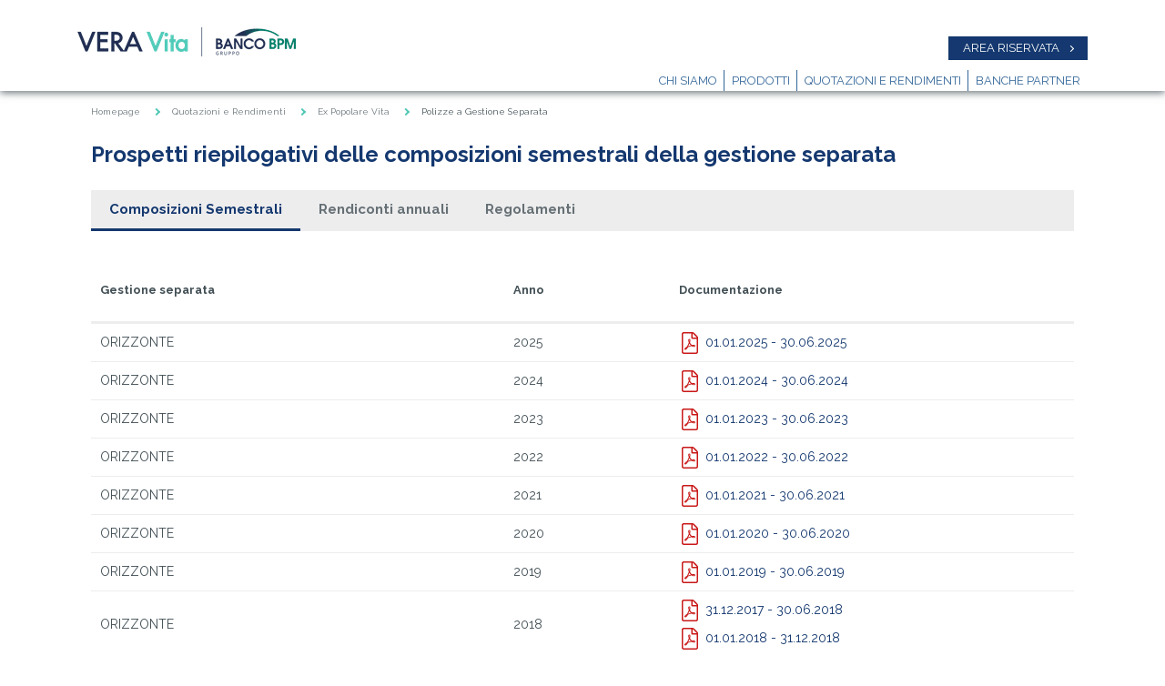

--- FILE ---
content_type: text/html
request_url: https://www.veravitaassicurazioni.it/quotazioni-rendimenti/ex-popolare-vita/polizze-a-gestione-separata-composizioni-semestrali/
body_size: 19224
content:
<!DOCTYPE html><html lang="it"><head><meta charSet="utf-8"/><meta http-equiv="x-ua-compatible" content="ie=edge"/><meta name="viewport" content="width=device-width, initial-scale=1, shrink-to-fit=no"/><style data-href="/styles.9237714e95c841856f09.css">.slick-slider{box-sizing:border-box;-webkit-user-select:none;-ms-user-select:none;user-select:none;-webkit-touch-callout:none;-khtml-user-select:none;touch-action:pan-y;-webkit-tap-highlight-color:transparent}.slick-list,.slick-slider{position:relative;display:block}.slick-list{overflow:hidden;margin:0;padding:0}.slick-list:focus{outline:none}.slick-list.dragging{cursor:pointer;cursor:hand}.slick-slider .slick-list,.slick-slider .slick-track{transform:translateZ(0)}.slick-track{position:relative;top:0;left:0;display:block;margin-left:auto;margin-right:auto}.slick-track:after,.slick-track:before{display:table;content:""}.slick-track:after{clear:both}.slick-loading .slick-track{visibility:hidden}.slick-slide{display:none;float:left;height:100%;min-height:1px}[dir=rtl] .slick-slide{float:right}.slick-slide img{display:block}.slick-slide.slick-loading img{display:none}.slick-slide.dragging img{pointer-events:none}.slick-initialized .slick-slide{display:block}.slick-loading .slick-slide{visibility:hidden}.slick-vertical .slick-slide{display:block;height:auto;border:1px solid transparent}.slick-arrow.slick-hidden{display:none}*,:after,:before{box-sizing:border-box}html{font-family:sans-serif;line-height:1.15;-webkit-text-size-adjust:100%;-webkit-tap-highlight-color:rgba(0,0,0,0)}article,aside,figcaption,figure,footer,header,hgroup,main,nav,section{display:block}body{margin:0;font-family:-apple-system,BlinkMacSystemFont,Segoe UI,Roboto,Helvetica Neue,Arial,Noto Sans,Liberation Sans,sans-serif,Apple Color Emoji,Segoe UI Emoji,Segoe UI Symbol,Noto Color Emoji;font-size:1rem;font-weight:400;line-height:1.5;color:#212529;text-align:left}[tabindex="-1"]:focus:not(:focus-visible){outline:0!important}hr{box-sizing:content-box;height:0;overflow:visible}h1,h2,h3,h4,h5,h6{margin-top:0;margin-bottom:.5rem}p{margin-top:0;margin-bottom:1rem}abbr[data-original-title],abbr[title]{text-decoration:underline;-webkit-text-decoration:underline dotted;text-decoration:underline dotted;cursor:help;border-bottom:0;-webkit-text-decoration-skip-ink:none;text-decoration-skip-ink:none}address{font-style:normal;line-height:inherit}address,dl,ol,ul{margin-bottom:1rem}dl,ol,ul{margin-top:0}ol ol,ol ul,ul ol,ul ul{margin-bottom:0}dt{font-weight:700}dd{margin-bottom:.5rem;margin-left:0}blockquote{margin:0 0 1rem}b,strong{font-weight:bolder}small{font-size:80%}sub,sup{position:relative;font-size:75%;line-height:0;vertical-align:baseline}sub{bottom:-.25em}sup{top:-.5em}a{color:#007bff;background-color:transparent}a:hover{color:#0056b3;text-decoration:underline}a:not([href]):not([class]),a:not([href]):not([class]):hover{color:inherit;text-decoration:none}code,kbd,pre,samp{font-family:SFMono-Regular,Menlo,Monaco,Consolas,Liberation Mono,Courier New,monospace;font-size:1em}pre{margin-top:0;margin-bottom:1rem;overflow:auto;-ms-overflow-style:scrollbar}figure{margin:0 0 1rem}img{border-style:none}svg{overflow:hidden;vertical-align:middle}caption{padding-top:.75rem;padding-bottom:.75rem;color:#6c757d;text-align:left;caption-side:bottom}th{text-align:inherit;text-align:-webkit-match-parent}label{display:inline-block;margin-bottom:.5rem}button{border-radius:0}button:focus:not(:focus-visible){outline:0}button,input,optgroup,select,textarea{margin:0;font-family:inherit;font-size:inherit;line-height:inherit}button,input{overflow:visible}button,select{text-transform:none}[role=button]{cursor:pointer}select{word-wrap:normal}[type=button],[type=reset],[type=submit],button{-webkit-appearance:button}[type=button]:not(:disabled),[type=reset]:not(:disabled),[type=submit]:not(:disabled),button:not(:disabled){cursor:pointer}[type=button]::-moz-focus-inner,[type=reset]::-moz-focus-inner,[type=submit]::-moz-focus-inner,button::-moz-focus-inner{padding:0;border-style:none}input[type=checkbox],input[type=radio]{box-sizing:border-box;padding:0}textarea{overflow:auto;resize:vertical}fieldset{min-width:0;padding:0;margin:0;border:0}legend{display:block;width:100%;max-width:100%;padding:0;margin-bottom:.5rem;font-size:1.5rem;line-height:inherit;color:inherit;white-space:normal}progress{vertical-align:baseline}[type=number]::-webkit-inner-spin-button,[type=number]::-webkit-outer-spin-button{height:auto}[type=search]{outline-offset:-2px;-webkit-appearance:none}[type=search]::-webkit-search-decoration{-webkit-appearance:none}::-webkit-file-upload-button{font:inherit;-webkit-appearance:button}output{display:inline-block}summary{display:list-item;cursor:pointer}template{display:none}[hidden]{display:none!important}.h1,.h2,.h3,.h4,.h5,.h6,h1,h2,h3,h4,h5,h6{margin-bottom:.5rem;font-weight:500;line-height:1.2}.h1,h1{font-size:2.5rem}.h2,h2{font-size:2rem}.h3,h3{font-size:1.75rem}.h4,h4{font-size:1.5rem}.h5,h5{font-size:1.25rem}.h6,h6{font-size:1rem}.lead{font-size:1.25rem;font-weight:300}.display-1{font-size:6rem}.display-1,.display-2{font-weight:300;line-height:1.2}.display-2{font-size:5.5rem}.display-3{font-size:4.5rem}.display-3,.display-4{font-weight:300;line-height:1.2}.display-4{font-size:3.5rem}hr{margin-top:1rem;margin-bottom:1rem;border:0;border-top:1px solid rgba(0,0,0,.1)}.small,small{font-size:80%;font-weight:400}.mark,mark{padding:.2em;background-color:#fcf8e3}.list-inline,.list-unstyled{padding-left:0;list-style:none}.list-inline-item{display:inline-block}.list-inline-item:not(:last-child){margin-right:.5rem}.initialism{font-size:90%;text-transform:uppercase}.blockquote{margin-bottom:1rem;font-size:1.25rem}.blockquote-footer{display:block;font-size:80%;color:#6c757d}.blockquote-footer:before{content:"\2014\A0"}.container,.container-fluid,.container-lg,.container-md,.container-sm,.container-xl{width:100%;padding-right:15px;padding-left:15px;margin-right:auto;margin-left:auto}@media (min-width:576px){.container,.container-sm{max-width:540px}}@media (min-width:768px){.container,.container-md,.container-sm{max-width:720px}}@media (min-width:992px){.container,.container-lg,.container-md,.container-sm{max-width:960px}}@media (min-width:1200px){.container,.container-lg,.container-md,.container-sm,.container-xl{max-width:1140px}}.row{display:flex;flex-wrap:wrap;margin-right:-15px;margin-left:-15px}.no-gutters{margin-right:0;margin-left:0}.no-gutters>.col,.no-gutters>[class*=col-]{padding-right:0;padding-left:0}.col,.col-1,.col-2,.col-3,.col-4,.col-5,.col-6,.col-7,.col-8,.col-9,.col-10,.col-11,.col-12,.col-auto,.col-lg,.col-lg-1,.col-lg-2,.col-lg-3,.col-lg-4,.col-lg-5,.col-lg-6,.col-lg-7,.col-lg-8,.col-lg-9,.col-lg-10,.col-lg-11,.col-lg-12,.col-lg-auto,.col-md,.col-md-1,.col-md-2,.col-md-3,.col-md-4,.col-md-5,.col-md-6,.col-md-7,.col-md-8,.col-md-9,.col-md-10,.col-md-11,.col-md-12,.col-md-auto,.col-sm,.col-sm-1,.col-sm-2,.col-sm-3,.col-sm-4,.col-sm-5,.col-sm-6,.col-sm-7,.col-sm-8,.col-sm-9,.col-sm-10,.col-sm-11,.col-sm-12,.col-sm-auto,.col-xl,.col-xl-1,.col-xl-2,.col-xl-3,.col-xl-4,.col-xl-5,.col-xl-6,.col-xl-7,.col-xl-8,.col-xl-9,.col-xl-10,.col-xl-11,.col-xl-12,.col-xl-auto{position:relative;width:100%;padding-right:15px;padding-left:15px}.col{flex-basis:0;flex-grow:1;max-width:100%}.row-cols-1>*{flex:0 0 100%;max-width:100%}.row-cols-2>*{flex:0 0 50%;max-width:50%}.row-cols-3>*{flex:0 0 33.33333%;max-width:33.33333%}.row-cols-4>*{flex:0 0 25%;max-width:25%}.row-cols-5>*{flex:0 0 20%;max-width:20%}.row-cols-6>*{flex:0 0 16.66667%;max-width:16.66667%}.col-auto{flex:0 0 auto;width:auto;max-width:100%}.col-1{flex:0 0 8.33333%;max-width:8.33333%}.col-2{flex:0 0 16.66667%;max-width:16.66667%}.col-3{flex:0 0 25%;max-width:25%}.col-4{flex:0 0 33.33333%;max-width:33.33333%}.col-5{flex:0 0 41.66667%;max-width:41.66667%}.col-6{flex:0 0 50%;max-width:50%}.col-7{flex:0 0 58.33333%;max-width:58.33333%}.col-8{flex:0 0 66.66667%;max-width:66.66667%}.col-9{flex:0 0 75%;max-width:75%}.col-10{flex:0 0 83.33333%;max-width:83.33333%}.col-11{flex:0 0 91.66667%;max-width:91.66667%}.col-12{flex:0 0 100%;max-width:100%}.order-first{order:-1}.order-last{order:13}.order-0{order:0}.order-1{order:1}.order-2{order:2}.order-3{order:3}.order-4{order:4}.order-5{order:5}.order-6{order:6}.order-7{order:7}.order-8{order:8}.order-9{order:9}.order-10{order:10}.order-11{order:11}.order-12{order:12}.offset-1{margin-left:8.33333%}.offset-2{margin-left:16.66667%}.offset-3{margin-left:25%}.offset-4{margin-left:33.33333%}.offset-5{margin-left:41.66667%}.offset-6{margin-left:50%}.offset-7{margin-left:58.33333%}.offset-8{margin-left:66.66667%}.offset-9{margin-left:75%}.offset-10{margin-left:83.33333%}.offset-11{margin-left:91.66667%}@media (min-width:576px){.col-sm{flex-basis:0;flex-grow:1;max-width:100%}.row-cols-sm-1>*{flex:0 0 100%;max-width:100%}.row-cols-sm-2>*{flex:0 0 50%;max-width:50%}.row-cols-sm-3>*{flex:0 0 33.33333%;max-width:33.33333%}.row-cols-sm-4>*{flex:0 0 25%;max-width:25%}.row-cols-sm-5>*{flex:0 0 20%;max-width:20%}.row-cols-sm-6>*{flex:0 0 16.66667%;max-width:16.66667%}.col-sm-auto{flex:0 0 auto;width:auto;max-width:100%}.col-sm-1{flex:0 0 8.33333%;max-width:8.33333%}.col-sm-2{flex:0 0 16.66667%;max-width:16.66667%}.col-sm-3{flex:0 0 25%;max-width:25%}.col-sm-4{flex:0 0 33.33333%;max-width:33.33333%}.col-sm-5{flex:0 0 41.66667%;max-width:41.66667%}.col-sm-6{flex:0 0 50%;max-width:50%}.col-sm-7{flex:0 0 58.33333%;max-width:58.33333%}.col-sm-8{flex:0 0 66.66667%;max-width:66.66667%}.col-sm-9{flex:0 0 75%;max-width:75%}.col-sm-10{flex:0 0 83.33333%;max-width:83.33333%}.col-sm-11{flex:0 0 91.66667%;max-width:91.66667%}.col-sm-12{flex:0 0 100%;max-width:100%}.order-sm-first{order:-1}.order-sm-last{order:13}.order-sm-0{order:0}.order-sm-1{order:1}.order-sm-2{order:2}.order-sm-3{order:3}.order-sm-4{order:4}.order-sm-5{order:5}.order-sm-6{order:6}.order-sm-7{order:7}.order-sm-8{order:8}.order-sm-9{order:9}.order-sm-10{order:10}.order-sm-11{order:11}.order-sm-12{order:12}.offset-sm-0{margin-left:0}.offset-sm-1{margin-left:8.33333%}.offset-sm-2{margin-left:16.66667%}.offset-sm-3{margin-left:25%}.offset-sm-4{margin-left:33.33333%}.offset-sm-5{margin-left:41.66667%}.offset-sm-6{margin-left:50%}.offset-sm-7{margin-left:58.33333%}.offset-sm-8{margin-left:66.66667%}.offset-sm-9{margin-left:75%}.offset-sm-10{margin-left:83.33333%}.offset-sm-11{margin-left:91.66667%}}@media (min-width:768px){.col-md{flex-basis:0;flex-grow:1;max-width:100%}.row-cols-md-1>*{flex:0 0 100%;max-width:100%}.row-cols-md-2>*{flex:0 0 50%;max-width:50%}.row-cols-md-3>*{flex:0 0 33.33333%;max-width:33.33333%}.row-cols-md-4>*{flex:0 0 25%;max-width:25%}.row-cols-md-5>*{flex:0 0 20%;max-width:20%}.row-cols-md-6>*{flex:0 0 16.66667%;max-width:16.66667%}.col-md-auto{flex:0 0 auto;width:auto;max-width:100%}.col-md-1{flex:0 0 8.33333%;max-width:8.33333%}.col-md-2{flex:0 0 16.66667%;max-width:16.66667%}.col-md-3{flex:0 0 25%;max-width:25%}.col-md-4{flex:0 0 33.33333%;max-width:33.33333%}.col-md-5{flex:0 0 41.66667%;max-width:41.66667%}.col-md-6{flex:0 0 50%;max-width:50%}.col-md-7{flex:0 0 58.33333%;max-width:58.33333%}.col-md-8{flex:0 0 66.66667%;max-width:66.66667%}.col-md-9{flex:0 0 75%;max-width:75%}.col-md-10{flex:0 0 83.33333%;max-width:83.33333%}.col-md-11{flex:0 0 91.66667%;max-width:91.66667%}.col-md-12{flex:0 0 100%;max-width:100%}.order-md-first{order:-1}.order-md-last{order:13}.order-md-0{order:0}.order-md-1{order:1}.order-md-2{order:2}.order-md-3{order:3}.order-md-4{order:4}.order-md-5{order:5}.order-md-6{order:6}.order-md-7{order:7}.order-md-8{order:8}.order-md-9{order:9}.order-md-10{order:10}.order-md-11{order:11}.order-md-12{order:12}.offset-md-0{margin-left:0}.offset-md-1{margin-left:8.33333%}.offset-md-2{margin-left:16.66667%}.offset-md-3{margin-left:25%}.offset-md-4{margin-left:33.33333%}.offset-md-5{margin-left:41.66667%}.offset-md-6{margin-left:50%}.offset-md-7{margin-left:58.33333%}.offset-md-8{margin-left:66.66667%}.offset-md-9{margin-left:75%}.offset-md-10{margin-left:83.33333%}.offset-md-11{margin-left:91.66667%}}@media (min-width:992px){.col-lg{flex-basis:0;flex-grow:1;max-width:100%}.row-cols-lg-1>*{flex:0 0 100%;max-width:100%}.row-cols-lg-2>*{flex:0 0 50%;max-width:50%}.row-cols-lg-3>*{flex:0 0 33.33333%;max-width:33.33333%}.row-cols-lg-4>*{flex:0 0 25%;max-width:25%}.row-cols-lg-5>*{flex:0 0 20%;max-width:20%}.row-cols-lg-6>*{flex:0 0 16.66667%;max-width:16.66667%}.col-lg-auto{flex:0 0 auto;width:auto;max-width:100%}.col-lg-1{flex:0 0 8.33333%;max-width:8.33333%}.col-lg-2{flex:0 0 16.66667%;max-width:16.66667%}.col-lg-3{flex:0 0 25%;max-width:25%}.col-lg-4{flex:0 0 33.33333%;max-width:33.33333%}.col-lg-5{flex:0 0 41.66667%;max-width:41.66667%}.col-lg-6{flex:0 0 50%;max-width:50%}.col-lg-7{flex:0 0 58.33333%;max-width:58.33333%}.col-lg-8{flex:0 0 66.66667%;max-width:66.66667%}.col-lg-9{flex:0 0 75%;max-width:75%}.col-lg-10{flex:0 0 83.33333%;max-width:83.33333%}.col-lg-11{flex:0 0 91.66667%;max-width:91.66667%}.col-lg-12{flex:0 0 100%;max-width:100%}.order-lg-first{order:-1}.order-lg-last{order:13}.order-lg-0{order:0}.order-lg-1{order:1}.order-lg-2{order:2}.order-lg-3{order:3}.order-lg-4{order:4}.order-lg-5{order:5}.order-lg-6{order:6}.order-lg-7{order:7}.order-lg-8{order:8}.order-lg-9{order:9}.order-lg-10{order:10}.order-lg-11{order:11}.order-lg-12{order:12}.offset-lg-0{margin-left:0}.offset-lg-1{margin-left:8.33333%}.offset-lg-2{margin-left:16.66667%}.offset-lg-3{margin-left:25%}.offset-lg-4{margin-left:33.33333%}.offset-lg-5{margin-left:41.66667%}.offset-lg-6{margin-left:50%}.offset-lg-7{margin-left:58.33333%}.offset-lg-8{margin-left:66.66667%}.offset-lg-9{margin-left:75%}.offset-lg-10{margin-left:83.33333%}.offset-lg-11{margin-left:91.66667%}}@media (min-width:1200px){.col-xl{flex-basis:0;flex-grow:1;max-width:100%}.row-cols-xl-1>*{flex:0 0 100%;max-width:100%}.row-cols-xl-2>*{flex:0 0 50%;max-width:50%}.row-cols-xl-3>*{flex:0 0 33.33333%;max-width:33.33333%}.row-cols-xl-4>*{flex:0 0 25%;max-width:25%}.row-cols-xl-5>*{flex:0 0 20%;max-width:20%}.row-cols-xl-6>*{flex:0 0 16.66667%;max-width:16.66667%}.col-xl-auto{flex:0 0 auto;width:auto;max-width:100%}.col-xl-1{flex:0 0 8.33333%;max-width:8.33333%}.col-xl-2{flex:0 0 16.66667%;max-width:16.66667%}.col-xl-3{flex:0 0 25%;max-width:25%}.col-xl-4{flex:0 0 33.33333%;max-width:33.33333%}.col-xl-5{flex:0 0 41.66667%;max-width:41.66667%}.col-xl-6{flex:0 0 50%;max-width:50%}.col-xl-7{flex:0 0 58.33333%;max-width:58.33333%}.col-xl-8{flex:0 0 66.66667%;max-width:66.66667%}.col-xl-9{flex:0 0 75%;max-width:75%}.col-xl-10{flex:0 0 83.33333%;max-width:83.33333%}.col-xl-11{flex:0 0 91.66667%;max-width:91.66667%}.col-xl-12{flex:0 0 100%;max-width:100%}.order-xl-first{order:-1}.order-xl-last{order:13}.order-xl-0{order:0}.order-xl-1{order:1}.order-xl-2{order:2}.order-xl-3{order:3}.order-xl-4{order:4}.order-xl-5{order:5}.order-xl-6{order:6}.order-xl-7{order:7}.order-xl-8{order:8}.order-xl-9{order:9}.order-xl-10{order:10}.order-xl-11{order:11}.order-xl-12{order:12}.offset-xl-0{margin-left:0}.offset-xl-1{margin-left:8.33333%}.offset-xl-2{margin-left:16.66667%}.offset-xl-3{margin-left:25%}.offset-xl-4{margin-left:33.33333%}.offset-xl-5{margin-left:41.66667%}.offset-xl-6{margin-left:50%}.offset-xl-7{margin-left:58.33333%}.offset-xl-8{margin-left:66.66667%}.offset-xl-9{margin-left:75%}.offset-xl-10{margin-left:83.33333%}.offset-xl-11{margin-left:91.66667%}}.fade{transition:opacity .15s linear}@media (prefers-reduced-motion:reduce){.fade{transition:none}}.fade:not(.show){opacity:0}.collapse:not(.show){display:none}.collapsing{position:relative;height:0;overflow:hidden;transition:height .35s ease}@media (prefers-reduced-motion:reduce){.collapsing{transition:none}}.media{display:flex;align-items:flex-start}.media-body{flex:1 1}.align-baseline{vertical-align:baseline!important}.align-top{vertical-align:top!important}.align-middle{vertical-align:middle!important}.align-bottom{vertical-align:bottom!important}.align-text-bottom{vertical-align:text-bottom!important}.align-text-top{vertical-align:text-top!important}.bg-primary{background-color:#007bff!important}a.bg-primary:focus,a.bg-primary:hover,button.bg-primary:focus,button.bg-primary:hover{background-color:#0062cc!important}.bg-secondary{background-color:#6c757d!important}a.bg-secondary:focus,a.bg-secondary:hover,button.bg-secondary:focus,button.bg-secondary:hover{background-color:#545b62!important}.bg-success{background-color:#28a745!important}a.bg-success:focus,a.bg-success:hover,button.bg-success:focus,button.bg-success:hover{background-color:#1e7e34!important}.bg-info{background-color:#17a2b8!important}a.bg-info:focus,a.bg-info:hover,button.bg-info:focus,button.bg-info:hover{background-color:#117a8b!important}.bg-warning{background-color:#ffc107!important}a.bg-warning:focus,a.bg-warning:hover,button.bg-warning:focus,button.bg-warning:hover{background-color:#d39e00!important}.bg-danger{background-color:#dc3545!important}a.bg-danger:focus,a.bg-danger:hover,button.bg-danger:focus,button.bg-danger:hover{background-color:#bd2130!important}.bg-light{background-color:#f8f9fa!important}a.bg-light:focus,a.bg-light:hover,button.bg-light:focus,button.bg-light:hover{background-color:#dae0e5!important}.bg-dark{background-color:#343a40!important}a.bg-dark:focus,a.bg-dark:hover,button.bg-dark:focus,button.bg-dark:hover{background-color:#1d2124!important}.bg-white{background-color:#fff!important}.bg-transparent{background-color:transparent!important}.border{border:1px solid #dee2e6!important}.border-top{border-top:1px solid #dee2e6!important}.border-right{border-right:1px solid #dee2e6!important}.border-bottom{border-bottom:1px solid #dee2e6!important}.border-left{border-left:1px solid #dee2e6!important}.border-0{border:0!important}.border-top-0{border-top:0!important}.border-right-0{border-right:0!important}.border-bottom-0{border-bottom:0!important}.border-left-0{border-left:0!important}.border-primary{border-color:#007bff!important}.border-secondary{border-color:#6c757d!important}.border-success{border-color:#28a745!important}.border-info{border-color:#17a2b8!important}.border-warning{border-color:#ffc107!important}.border-danger{border-color:#dc3545!important}.border-light{border-color:#f8f9fa!important}.border-dark{border-color:#343a40!important}.border-white{border-color:#fff!important}.rounded-sm{border-radius:.2rem!important}.rounded{border-radius:.25rem!important}.rounded-top{border-top-left-radius:.25rem!important}.rounded-right,.rounded-top{border-top-right-radius:.25rem!important}.rounded-bottom,.rounded-right{border-bottom-right-radius:.25rem!important}.rounded-bottom,.rounded-left{border-bottom-left-radius:.25rem!important}.rounded-left{border-top-left-radius:.25rem!important}.rounded-lg{border-radius:.3rem!important}.rounded-circle{border-radius:50%!important}.rounded-pill{border-radius:50rem!important}.rounded-0{border-radius:0!important}.clearfix:after{display:block;clear:both;content:""}.d-none{display:none!important}.d-inline{display:inline!important}.d-inline-block{display:inline-block!important}.d-block{display:block!important}.d-table{display:table!important}.d-table-row{display:table-row!important}.d-table-cell{display:table-cell!important}.d-flex{display:flex!important}.d-inline-flex{display:inline-flex!important}@media (min-width:576px){.d-sm-none{display:none!important}.d-sm-inline{display:inline!important}.d-sm-inline-block{display:inline-block!important}.d-sm-block{display:block!important}.d-sm-table{display:table!important}.d-sm-table-row{display:table-row!important}.d-sm-table-cell{display:table-cell!important}.d-sm-flex{display:flex!important}.d-sm-inline-flex{display:inline-flex!important}}@media (min-width:768px){.d-md-none{display:none!important}.d-md-inline{display:inline!important}.d-md-inline-block{display:inline-block!important}.d-md-block{display:block!important}.d-md-table{display:table!important}.d-md-table-row{display:table-row!important}.d-md-table-cell{display:table-cell!important}.d-md-flex{display:flex!important}.d-md-inline-flex{display:inline-flex!important}}@media (min-width:992px){.d-lg-none{display:none!important}.d-lg-inline{display:inline!important}.d-lg-inline-block{display:inline-block!important}.d-lg-block{display:block!important}.d-lg-table{display:table!important}.d-lg-table-row{display:table-row!important}.d-lg-table-cell{display:table-cell!important}.d-lg-flex{display:flex!important}.d-lg-inline-flex{display:inline-flex!important}}@media (min-width:1200px){.d-xl-none{display:none!important}.d-xl-inline{display:inline!important}.d-xl-inline-block{display:inline-block!important}.d-xl-block{display:block!important}.d-xl-table{display:table!important}.d-xl-table-row{display:table-row!important}.d-xl-table-cell{display:table-cell!important}.d-xl-flex{display:flex!important}.d-xl-inline-flex{display:inline-flex!important}}@media print{.d-print-none{display:none!important}.d-print-inline{display:inline!important}.d-print-inline-block{display:inline-block!important}.d-print-block{display:block!important}.d-print-table{display:table!important}.d-print-table-row{display:table-row!important}.d-print-table-cell{display:table-cell!important}.d-print-flex{display:flex!important}.d-print-inline-flex{display:inline-flex!important}}.embed-responsive{position:relative;display:block;width:100%;padding:0;overflow:hidden}.embed-responsive:before{display:block;content:""}.embed-responsive .embed-responsive-item,.embed-responsive embed,.embed-responsive iframe,.embed-responsive object,.embed-responsive video{position:absolute;top:0;bottom:0;left:0;width:100%;height:100%;border:0}.embed-responsive-21by9:before{padding-top:42.85714%}.embed-responsive-16by9:before{padding-top:56.25%}.embed-responsive-4by3:before{padding-top:75%}.embed-responsive-1by1:before{padding-top:100%}.flex-row{flex-direction:row!important}.flex-column{flex-direction:column!important}.flex-row-reverse{flex-direction:row-reverse!important}.flex-column-reverse{flex-direction:column-reverse!important}.flex-wrap{flex-wrap:wrap!important}.flex-nowrap{flex-wrap:nowrap!important}.flex-wrap-reverse{flex-wrap:wrap-reverse!important}.flex-fill{flex:1 1 auto!important}.flex-grow-0{flex-grow:0!important}.flex-grow-1{flex-grow:1!important}.flex-shrink-0{flex-shrink:0!important}.flex-shrink-1{flex-shrink:1!important}.justify-content-start{justify-content:flex-start!important}.justify-content-end{justify-content:flex-end!important}.justify-content-center{justify-content:center!important}.justify-content-between{justify-content:space-between!important}.justify-content-around{justify-content:space-around!important}.align-items-start{align-items:flex-start!important}.align-items-end{align-items:flex-end!important}.align-items-center{align-items:center!important}.align-items-baseline{align-items:baseline!important}.align-items-stretch{align-items:stretch!important}.align-content-start{align-content:flex-start!important}.align-content-end{align-content:flex-end!important}.align-content-center{align-content:center!important}.align-content-between{align-content:space-between!important}.align-content-around{align-content:space-around!important}.align-content-stretch{align-content:stretch!important}.align-self-auto{align-self:auto!important}.align-self-start{align-self:flex-start!important}.align-self-end{align-self:flex-end!important}.align-self-center{align-self:center!important}.align-self-baseline{align-self:baseline!important}.align-self-stretch{align-self:stretch!important}@media (min-width:576px){.flex-sm-row{flex-direction:row!important}.flex-sm-column{flex-direction:column!important}.flex-sm-row-reverse{flex-direction:row-reverse!important}.flex-sm-column-reverse{flex-direction:column-reverse!important}.flex-sm-wrap{flex-wrap:wrap!important}.flex-sm-nowrap{flex-wrap:nowrap!important}.flex-sm-wrap-reverse{flex-wrap:wrap-reverse!important}.flex-sm-fill{flex:1 1 auto!important}.flex-sm-grow-0{flex-grow:0!important}.flex-sm-grow-1{flex-grow:1!important}.flex-sm-shrink-0{flex-shrink:0!important}.flex-sm-shrink-1{flex-shrink:1!important}.justify-content-sm-start{justify-content:flex-start!important}.justify-content-sm-end{justify-content:flex-end!important}.justify-content-sm-center{justify-content:center!important}.justify-content-sm-between{justify-content:space-between!important}.justify-content-sm-around{justify-content:space-around!important}.align-items-sm-start{align-items:flex-start!important}.align-items-sm-end{align-items:flex-end!important}.align-items-sm-center{align-items:center!important}.align-items-sm-baseline{align-items:baseline!important}.align-items-sm-stretch{align-items:stretch!important}.align-content-sm-start{align-content:flex-start!important}.align-content-sm-end{align-content:flex-end!important}.align-content-sm-center{align-content:center!important}.align-content-sm-between{align-content:space-between!important}.align-content-sm-around{align-content:space-around!important}.align-content-sm-stretch{align-content:stretch!important}.align-self-sm-auto{align-self:auto!important}.align-self-sm-start{align-self:flex-start!important}.align-self-sm-end{align-self:flex-end!important}.align-self-sm-center{align-self:center!important}.align-self-sm-baseline{align-self:baseline!important}.align-self-sm-stretch{align-self:stretch!important}}@media (min-width:768px){.flex-md-row{flex-direction:row!important}.flex-md-column{flex-direction:column!important}.flex-md-row-reverse{flex-direction:row-reverse!important}.flex-md-column-reverse{flex-direction:column-reverse!important}.flex-md-wrap{flex-wrap:wrap!important}.flex-md-nowrap{flex-wrap:nowrap!important}.flex-md-wrap-reverse{flex-wrap:wrap-reverse!important}.flex-md-fill{flex:1 1 auto!important}.flex-md-grow-0{flex-grow:0!important}.flex-md-grow-1{flex-grow:1!important}.flex-md-shrink-0{flex-shrink:0!important}.flex-md-shrink-1{flex-shrink:1!important}.justify-content-md-start{justify-content:flex-start!important}.justify-content-md-end{justify-content:flex-end!important}.justify-content-md-center{justify-content:center!important}.justify-content-md-between{justify-content:space-between!important}.justify-content-md-around{justify-content:space-around!important}.align-items-md-start{align-items:flex-start!important}.align-items-md-end{align-items:flex-end!important}.align-items-md-center{align-items:center!important}.align-items-md-baseline{align-items:baseline!important}.align-items-md-stretch{align-items:stretch!important}.align-content-md-start{align-content:flex-start!important}.align-content-md-end{align-content:flex-end!important}.align-content-md-center{align-content:center!important}.align-content-md-between{align-content:space-between!important}.align-content-md-around{align-content:space-around!important}.align-content-md-stretch{align-content:stretch!important}.align-self-md-auto{align-self:auto!important}.align-self-md-start{align-self:flex-start!important}.align-self-md-end{align-self:flex-end!important}.align-self-md-center{align-self:center!important}.align-self-md-baseline{align-self:baseline!important}.align-self-md-stretch{align-self:stretch!important}}@media (min-width:992px){.flex-lg-row{flex-direction:row!important}.flex-lg-column{flex-direction:column!important}.flex-lg-row-reverse{flex-direction:row-reverse!important}.flex-lg-column-reverse{flex-direction:column-reverse!important}.flex-lg-wrap{flex-wrap:wrap!important}.flex-lg-nowrap{flex-wrap:nowrap!important}.flex-lg-wrap-reverse{flex-wrap:wrap-reverse!important}.flex-lg-fill{flex:1 1 auto!important}.flex-lg-grow-0{flex-grow:0!important}.flex-lg-grow-1{flex-grow:1!important}.flex-lg-shrink-0{flex-shrink:0!important}.flex-lg-shrink-1{flex-shrink:1!important}.justify-content-lg-start{justify-content:flex-start!important}.justify-content-lg-end{justify-content:flex-end!important}.justify-content-lg-center{justify-content:center!important}.justify-content-lg-between{justify-content:space-between!important}.justify-content-lg-around{justify-content:space-around!important}.align-items-lg-start{align-items:flex-start!important}.align-items-lg-end{align-items:flex-end!important}.align-items-lg-center{align-items:center!important}.align-items-lg-baseline{align-items:baseline!important}.align-items-lg-stretch{align-items:stretch!important}.align-content-lg-start{align-content:flex-start!important}.align-content-lg-end{align-content:flex-end!important}.align-content-lg-center{align-content:center!important}.align-content-lg-between{align-content:space-between!important}.align-content-lg-around{align-content:space-around!important}.align-content-lg-stretch{align-content:stretch!important}.align-self-lg-auto{align-self:auto!important}.align-self-lg-start{align-self:flex-start!important}.align-self-lg-end{align-self:flex-end!important}.align-self-lg-center{align-self:center!important}.align-self-lg-baseline{align-self:baseline!important}.align-self-lg-stretch{align-self:stretch!important}}@media (min-width:1200px){.flex-xl-row{flex-direction:row!important}.flex-xl-column{flex-direction:column!important}.flex-xl-row-reverse{flex-direction:row-reverse!important}.flex-xl-column-reverse{flex-direction:column-reverse!important}.flex-xl-wrap{flex-wrap:wrap!important}.flex-xl-nowrap{flex-wrap:nowrap!important}.flex-xl-wrap-reverse{flex-wrap:wrap-reverse!important}.flex-xl-fill{flex:1 1 auto!important}.flex-xl-grow-0{flex-grow:0!important}.flex-xl-grow-1{flex-grow:1!important}.flex-xl-shrink-0{flex-shrink:0!important}.flex-xl-shrink-1{flex-shrink:1!important}.justify-content-xl-start{justify-content:flex-start!important}.justify-content-xl-end{justify-content:flex-end!important}.justify-content-xl-center{justify-content:center!important}.justify-content-xl-between{justify-content:space-between!important}.justify-content-xl-around{justify-content:space-around!important}.align-items-xl-start{align-items:flex-start!important}.align-items-xl-end{align-items:flex-end!important}.align-items-xl-center{align-items:center!important}.align-items-xl-baseline{align-items:baseline!important}.align-items-xl-stretch{align-items:stretch!important}.align-content-xl-start{align-content:flex-start!important}.align-content-xl-end{align-content:flex-end!important}.align-content-xl-center{align-content:center!important}.align-content-xl-between{align-content:space-between!important}.align-content-xl-around{align-content:space-around!important}.align-content-xl-stretch{align-content:stretch!important}.align-self-xl-auto{align-self:auto!important}.align-self-xl-start{align-self:flex-start!important}.align-self-xl-end{align-self:flex-end!important}.align-self-xl-center{align-self:center!important}.align-self-xl-baseline{align-self:baseline!important}.align-self-xl-stretch{align-self:stretch!important}}.float-left{float:left!important}.float-right{float:right!important}.float-none{float:none!important}@media (min-width:576px){.float-sm-left{float:left!important}.float-sm-right{float:right!important}.float-sm-none{float:none!important}}@media (min-width:768px){.float-md-left{float:left!important}.float-md-right{float:right!important}.float-md-none{float:none!important}}@media (min-width:992px){.float-lg-left{float:left!important}.float-lg-right{float:right!important}.float-lg-none{float:none!important}}@media (min-width:1200px){.float-xl-left{float:left!important}.float-xl-right{float:right!important}.float-xl-none{float:none!important}}.user-select-all{-webkit-user-select:all!important;-ms-user-select:all!important;user-select:all!important}.user-select-auto{-webkit-user-select:auto!important;-ms-user-select:auto!important;user-select:auto!important}.user-select-none{-webkit-user-select:none!important;-ms-user-select:none!important;user-select:none!important}.overflow-auto{overflow:auto!important}.overflow-hidden{overflow:hidden!important}.position-static{position:static!important}.position-relative{position:relative!important}.position-absolute{position:absolute!important}.position-fixed{position:fixed!important}.position-sticky{position:-webkit-sticky!important;position:sticky!important}.fixed-top{top:0}.fixed-bottom,.fixed-top{position:fixed;right:0;left:0;z-index:1030}.fixed-bottom{bottom:0}@supports ((position:-webkit-sticky) or (position:sticky)){.sticky-top{position:-webkit-sticky;position:sticky;top:0;z-index:1020}}.sr-only{position:absolute;width:1px;height:1px;padding:0;margin:-1px;overflow:hidden;clip:rect(0,0,0,0);white-space:nowrap;border:0}.sr-only-focusable:active,.sr-only-focusable:focus{position:static;width:auto;height:auto;overflow:visible;clip:auto;white-space:normal}.shadow-sm{box-shadow:0 .125rem .25rem rgba(0,0,0,.075)!important}.shadow{box-shadow:0 .5rem 1rem rgba(0,0,0,.15)!important}.shadow-lg{box-shadow:0 1rem 3rem rgba(0,0,0,.175)!important}.shadow-none{box-shadow:none!important}.w-25{width:25%!important}.w-50{width:50%!important}.w-75{width:75%!important}.w-100{width:100%!important}.w-auto{width:auto!important}.h-25{height:25%!important}.h-50{height:50%!important}.h-75{height:75%!important}.h-100{height:100%!important}.h-auto{height:auto!important}.mw-100{max-width:100%!important}.mh-100{max-height:100%!important}.min-vw-100{min-width:100vw!important}.min-vh-100{min-height:100vh!important}.vw-100{width:100vw!important}.vh-100{height:100vh!important}.m-0{margin:0!important}.mt-0,.my-0{margin-top:0!important}.mr-0,.mx-0{margin-right:0!important}.mb-0,.my-0{margin-bottom:0!important}.ml-0,.mx-0{margin-left:0!important}.m-1{margin:.25rem!important}.mt-1,.my-1{margin-top:.25rem!important}.mr-1,.mx-1{margin-right:.25rem!important}.mb-1,.my-1{margin-bottom:.25rem!important}.ml-1,.mx-1{margin-left:.25rem!important}.m-2{margin:.5rem!important}.mt-2,.my-2{margin-top:.5rem!important}.mr-2,.mx-2{margin-right:.5rem!important}.mb-2,.my-2{margin-bottom:.5rem!important}.ml-2,.mx-2{margin-left:.5rem!important}.m-3{margin:1rem!important}.mt-3,.my-3{margin-top:1rem!important}.mr-3,.mx-3{margin-right:1rem!important}.mb-3,.my-3{margin-bottom:1rem!important}.ml-3,.mx-3{margin-left:1rem!important}.m-4{margin:1.5rem!important}.mt-4,.my-4{margin-top:1.5rem!important}.mr-4,.mx-4{margin-right:1.5rem!important}.mb-4,.my-4{margin-bottom:1.5rem!important}.ml-4,.mx-4{margin-left:1.5rem!important}.m-5{margin:3rem!important}.mt-5,.my-5{margin-top:3rem!important}.mr-5,.mx-5{margin-right:3rem!important}.mb-5,.my-5{margin-bottom:3rem!important}.ml-5,.mx-5{margin-left:3rem!important}.p-0{padding:0!important}.pt-0,.py-0{padding-top:0!important}.pr-0,.px-0{padding-right:0!important}.pb-0,.py-0{padding-bottom:0!important}.pl-0,.px-0{padding-left:0!important}.p-1{padding:.25rem!important}.pt-1,.py-1{padding-top:.25rem!important}.pr-1,.px-1{padding-right:.25rem!important}.pb-1,.py-1{padding-bottom:.25rem!important}.pl-1,.px-1{padding-left:.25rem!important}.p-2{padding:.5rem!important}.pt-2,.py-2{padding-top:.5rem!important}.pr-2,.px-2{padding-right:.5rem!important}.pb-2,.py-2{padding-bottom:.5rem!important}.pl-2,.px-2{padding-left:.5rem!important}.p-3{padding:1rem!important}.pt-3,.py-3{padding-top:1rem!important}.pr-3,.px-3{padding-right:1rem!important}.pb-3,.py-3{padding-bottom:1rem!important}.pl-3,.px-3{padding-left:1rem!important}.p-4{padding:1.5rem!important}.pt-4,.py-4{padding-top:1.5rem!important}.pr-4,.px-4{padding-right:1.5rem!important}.pb-4,.py-4{padding-bottom:1.5rem!important}.pl-4,.px-4{padding-left:1.5rem!important}.p-5{padding:3rem!important}.pt-5,.py-5{padding-top:3rem!important}.pr-5,.px-5{padding-right:3rem!important}.pb-5,.py-5{padding-bottom:3rem!important}.pl-5,.px-5{padding-left:3rem!important}.m-n1{margin:-.25rem!important}.mt-n1,.my-n1{margin-top:-.25rem!important}.mr-n1,.mx-n1{margin-right:-.25rem!important}.mb-n1,.my-n1{margin-bottom:-.25rem!important}.ml-n1,.mx-n1{margin-left:-.25rem!important}.m-n2{margin:-.5rem!important}.mt-n2,.my-n2{margin-top:-.5rem!important}.mr-n2,.mx-n2{margin-right:-.5rem!important}.mb-n2,.my-n2{margin-bottom:-.5rem!important}.ml-n2,.mx-n2{margin-left:-.5rem!important}.m-n3{margin:-1rem!important}.mt-n3,.my-n3{margin-top:-1rem!important}.mr-n3,.mx-n3{margin-right:-1rem!important}.mb-n3,.my-n3{margin-bottom:-1rem!important}.ml-n3,.mx-n3{margin-left:-1rem!important}.m-n4{margin:-1.5rem!important}.mt-n4,.my-n4{margin-top:-1.5rem!important}.mr-n4,.mx-n4{margin-right:-1.5rem!important}.mb-n4,.my-n4{margin-bottom:-1.5rem!important}.ml-n4,.mx-n4{margin-left:-1.5rem!important}.m-n5{margin:-3rem!important}.mt-n5,.my-n5{margin-top:-3rem!important}.mr-n5,.mx-n5{margin-right:-3rem!important}.mb-n5,.my-n5{margin-bottom:-3rem!important}.ml-n5,.mx-n5{margin-left:-3rem!important}.m-auto{margin:auto!important}.mt-auto,.my-auto{margin-top:auto!important}.mr-auto,.mx-auto{margin-right:auto!important}.mb-auto,.my-auto{margin-bottom:auto!important}.ml-auto,.mx-auto{margin-left:auto!important}@media (min-width:576px){.m-sm-0{margin:0!important}.mt-sm-0,.my-sm-0{margin-top:0!important}.mr-sm-0,.mx-sm-0{margin-right:0!important}.mb-sm-0,.my-sm-0{margin-bottom:0!important}.ml-sm-0,.mx-sm-0{margin-left:0!important}.m-sm-1{margin:.25rem!important}.mt-sm-1,.my-sm-1{margin-top:.25rem!important}.mr-sm-1,.mx-sm-1{margin-right:.25rem!important}.mb-sm-1,.my-sm-1{margin-bottom:.25rem!important}.ml-sm-1,.mx-sm-1{margin-left:.25rem!important}.m-sm-2{margin:.5rem!important}.mt-sm-2,.my-sm-2{margin-top:.5rem!important}.mr-sm-2,.mx-sm-2{margin-right:.5rem!important}.mb-sm-2,.my-sm-2{margin-bottom:.5rem!important}.ml-sm-2,.mx-sm-2{margin-left:.5rem!important}.m-sm-3{margin:1rem!important}.mt-sm-3,.my-sm-3{margin-top:1rem!important}.mr-sm-3,.mx-sm-3{margin-right:1rem!important}.mb-sm-3,.my-sm-3{margin-bottom:1rem!important}.ml-sm-3,.mx-sm-3{margin-left:1rem!important}.m-sm-4{margin:1.5rem!important}.mt-sm-4,.my-sm-4{margin-top:1.5rem!important}.mr-sm-4,.mx-sm-4{margin-right:1.5rem!important}.mb-sm-4,.my-sm-4{margin-bottom:1.5rem!important}.ml-sm-4,.mx-sm-4{margin-left:1.5rem!important}.m-sm-5{margin:3rem!important}.mt-sm-5,.my-sm-5{margin-top:3rem!important}.mr-sm-5,.mx-sm-5{margin-right:3rem!important}.mb-sm-5,.my-sm-5{margin-bottom:3rem!important}.ml-sm-5,.mx-sm-5{margin-left:3rem!important}.p-sm-0{padding:0!important}.pt-sm-0,.py-sm-0{padding-top:0!important}.pr-sm-0,.px-sm-0{padding-right:0!important}.pb-sm-0,.py-sm-0{padding-bottom:0!important}.pl-sm-0,.px-sm-0{padding-left:0!important}.p-sm-1{padding:.25rem!important}.pt-sm-1,.py-sm-1{padding-top:.25rem!important}.pr-sm-1,.px-sm-1{padding-right:.25rem!important}.pb-sm-1,.py-sm-1{padding-bottom:.25rem!important}.pl-sm-1,.px-sm-1{padding-left:.25rem!important}.p-sm-2{padding:.5rem!important}.pt-sm-2,.py-sm-2{padding-top:.5rem!important}.pr-sm-2,.px-sm-2{padding-right:.5rem!important}.pb-sm-2,.py-sm-2{padding-bottom:.5rem!important}.pl-sm-2,.px-sm-2{padding-left:.5rem!important}.p-sm-3{padding:1rem!important}.pt-sm-3,.py-sm-3{padding-top:1rem!important}.pr-sm-3,.px-sm-3{padding-right:1rem!important}.pb-sm-3,.py-sm-3{padding-bottom:1rem!important}.pl-sm-3,.px-sm-3{padding-left:1rem!important}.p-sm-4{padding:1.5rem!important}.pt-sm-4,.py-sm-4{padding-top:1.5rem!important}.pr-sm-4,.px-sm-4{padding-right:1.5rem!important}.pb-sm-4,.py-sm-4{padding-bottom:1.5rem!important}.pl-sm-4,.px-sm-4{padding-left:1.5rem!important}.p-sm-5{padding:3rem!important}.pt-sm-5,.py-sm-5{padding-top:3rem!important}.pr-sm-5,.px-sm-5{padding-right:3rem!important}.pb-sm-5,.py-sm-5{padding-bottom:3rem!important}.pl-sm-5,.px-sm-5{padding-left:3rem!important}.m-sm-n1{margin:-.25rem!important}.mt-sm-n1,.my-sm-n1{margin-top:-.25rem!important}.mr-sm-n1,.mx-sm-n1{margin-right:-.25rem!important}.mb-sm-n1,.my-sm-n1{margin-bottom:-.25rem!important}.ml-sm-n1,.mx-sm-n1{margin-left:-.25rem!important}.m-sm-n2{margin:-.5rem!important}.mt-sm-n2,.my-sm-n2{margin-top:-.5rem!important}.mr-sm-n2,.mx-sm-n2{margin-right:-.5rem!important}.mb-sm-n2,.my-sm-n2{margin-bottom:-.5rem!important}.ml-sm-n2,.mx-sm-n2{margin-left:-.5rem!important}.m-sm-n3{margin:-1rem!important}.mt-sm-n3,.my-sm-n3{margin-top:-1rem!important}.mr-sm-n3,.mx-sm-n3{margin-right:-1rem!important}.mb-sm-n3,.my-sm-n3{margin-bottom:-1rem!important}.ml-sm-n3,.mx-sm-n3{margin-left:-1rem!important}.m-sm-n4{margin:-1.5rem!important}.mt-sm-n4,.my-sm-n4{margin-top:-1.5rem!important}.mr-sm-n4,.mx-sm-n4{margin-right:-1.5rem!important}.mb-sm-n4,.my-sm-n4{margin-bottom:-1.5rem!important}.ml-sm-n4,.mx-sm-n4{margin-left:-1.5rem!important}.m-sm-n5{margin:-3rem!important}.mt-sm-n5,.my-sm-n5{margin-top:-3rem!important}.mr-sm-n5,.mx-sm-n5{margin-right:-3rem!important}.mb-sm-n5,.my-sm-n5{margin-bottom:-3rem!important}.ml-sm-n5,.mx-sm-n5{margin-left:-3rem!important}.m-sm-auto{margin:auto!important}.mt-sm-auto,.my-sm-auto{margin-top:auto!important}.mr-sm-auto,.mx-sm-auto{margin-right:auto!important}.mb-sm-auto,.my-sm-auto{margin-bottom:auto!important}.ml-sm-auto,.mx-sm-auto{margin-left:auto!important}}@media (min-width:768px){.m-md-0{margin:0!important}.mt-md-0,.my-md-0{margin-top:0!important}.mr-md-0,.mx-md-0{margin-right:0!important}.mb-md-0,.my-md-0{margin-bottom:0!important}.ml-md-0,.mx-md-0{margin-left:0!important}.m-md-1{margin:.25rem!important}.mt-md-1,.my-md-1{margin-top:.25rem!important}.mr-md-1,.mx-md-1{margin-right:.25rem!important}.mb-md-1,.my-md-1{margin-bottom:.25rem!important}.ml-md-1,.mx-md-1{margin-left:.25rem!important}.m-md-2{margin:.5rem!important}.mt-md-2,.my-md-2{margin-top:.5rem!important}.mr-md-2,.mx-md-2{margin-right:.5rem!important}.mb-md-2,.my-md-2{margin-bottom:.5rem!important}.ml-md-2,.mx-md-2{margin-left:.5rem!important}.m-md-3{margin:1rem!important}.mt-md-3,.my-md-3{margin-top:1rem!important}.mr-md-3,.mx-md-3{margin-right:1rem!important}.mb-md-3,.my-md-3{margin-bottom:1rem!important}.ml-md-3,.mx-md-3{margin-left:1rem!important}.m-md-4{margin:1.5rem!important}.mt-md-4,.my-md-4{margin-top:1.5rem!important}.mr-md-4,.mx-md-4{margin-right:1.5rem!important}.mb-md-4,.my-md-4{margin-bottom:1.5rem!important}.ml-md-4,.mx-md-4{margin-left:1.5rem!important}.m-md-5{margin:3rem!important}.mt-md-5,.my-md-5{margin-top:3rem!important}.mr-md-5,.mx-md-5{margin-right:3rem!important}.mb-md-5,.my-md-5{margin-bottom:3rem!important}.ml-md-5,.mx-md-5{margin-left:3rem!important}.p-md-0{padding:0!important}.pt-md-0,.py-md-0{padding-top:0!important}.pr-md-0,.px-md-0{padding-right:0!important}.pb-md-0,.py-md-0{padding-bottom:0!important}.pl-md-0,.px-md-0{padding-left:0!important}.p-md-1{padding:.25rem!important}.pt-md-1,.py-md-1{padding-top:.25rem!important}.pr-md-1,.px-md-1{padding-right:.25rem!important}.pb-md-1,.py-md-1{padding-bottom:.25rem!important}.pl-md-1,.px-md-1{padding-left:.25rem!important}.p-md-2{padding:.5rem!important}.pt-md-2,.py-md-2{padding-top:.5rem!important}.pr-md-2,.px-md-2{padding-right:.5rem!important}.pb-md-2,.py-md-2{padding-bottom:.5rem!important}.pl-md-2,.px-md-2{padding-left:.5rem!important}.p-md-3{padding:1rem!important}.pt-md-3,.py-md-3{padding-top:1rem!important}.pr-md-3,.px-md-3{padding-right:1rem!important}.pb-md-3,.py-md-3{padding-bottom:1rem!important}.pl-md-3,.px-md-3{padding-left:1rem!important}.p-md-4{padding:1.5rem!important}.pt-md-4,.py-md-4{padding-top:1.5rem!important}.pr-md-4,.px-md-4{padding-right:1.5rem!important}.pb-md-4,.py-md-4{padding-bottom:1.5rem!important}.pl-md-4,.px-md-4{padding-left:1.5rem!important}.p-md-5{padding:3rem!important}.pt-md-5,.py-md-5{padding-top:3rem!important}.pr-md-5,.px-md-5{padding-right:3rem!important}.pb-md-5,.py-md-5{padding-bottom:3rem!important}.pl-md-5,.px-md-5{padding-left:3rem!important}.m-md-n1{margin:-.25rem!important}.mt-md-n1,.my-md-n1{margin-top:-.25rem!important}.mr-md-n1,.mx-md-n1{margin-right:-.25rem!important}.mb-md-n1,.my-md-n1{margin-bottom:-.25rem!important}.ml-md-n1,.mx-md-n1{margin-left:-.25rem!important}.m-md-n2{margin:-.5rem!important}.mt-md-n2,.my-md-n2{margin-top:-.5rem!important}.mr-md-n2,.mx-md-n2{margin-right:-.5rem!important}.mb-md-n2,.my-md-n2{margin-bottom:-.5rem!important}.ml-md-n2,.mx-md-n2{margin-left:-.5rem!important}.m-md-n3{margin:-1rem!important}.mt-md-n3,.my-md-n3{margin-top:-1rem!important}.mr-md-n3,.mx-md-n3{margin-right:-1rem!important}.mb-md-n3,.my-md-n3{margin-bottom:-1rem!important}.ml-md-n3,.mx-md-n3{margin-left:-1rem!important}.m-md-n4{margin:-1.5rem!important}.mt-md-n4,.my-md-n4{margin-top:-1.5rem!important}.mr-md-n4,.mx-md-n4{margin-right:-1.5rem!important}.mb-md-n4,.my-md-n4{margin-bottom:-1.5rem!important}.ml-md-n4,.mx-md-n4{margin-left:-1.5rem!important}.m-md-n5{margin:-3rem!important}.mt-md-n5,.my-md-n5{margin-top:-3rem!important}.mr-md-n5,.mx-md-n5{margin-right:-3rem!important}.mb-md-n5,.my-md-n5{margin-bottom:-3rem!important}.ml-md-n5,.mx-md-n5{margin-left:-3rem!important}.m-md-auto{margin:auto!important}.mt-md-auto,.my-md-auto{margin-top:auto!important}.mr-md-auto,.mx-md-auto{margin-right:auto!important}.mb-md-auto,.my-md-auto{margin-bottom:auto!important}.ml-md-auto,.mx-md-auto{margin-left:auto!important}}@media (min-width:992px){.m-lg-0{margin:0!important}.mt-lg-0,.my-lg-0{margin-top:0!important}.mr-lg-0,.mx-lg-0{margin-right:0!important}.mb-lg-0,.my-lg-0{margin-bottom:0!important}.ml-lg-0,.mx-lg-0{margin-left:0!important}.m-lg-1{margin:.25rem!important}.mt-lg-1,.my-lg-1{margin-top:.25rem!important}.mr-lg-1,.mx-lg-1{margin-right:.25rem!important}.mb-lg-1,.my-lg-1{margin-bottom:.25rem!important}.ml-lg-1,.mx-lg-1{margin-left:.25rem!important}.m-lg-2{margin:.5rem!important}.mt-lg-2,.my-lg-2{margin-top:.5rem!important}.mr-lg-2,.mx-lg-2{margin-right:.5rem!important}.mb-lg-2,.my-lg-2{margin-bottom:.5rem!important}.ml-lg-2,.mx-lg-2{margin-left:.5rem!important}.m-lg-3{margin:1rem!important}.mt-lg-3,.my-lg-3{margin-top:1rem!important}.mr-lg-3,.mx-lg-3{margin-right:1rem!important}.mb-lg-3,.my-lg-3{margin-bottom:1rem!important}.ml-lg-3,.mx-lg-3{margin-left:1rem!important}.m-lg-4{margin:1.5rem!important}.mt-lg-4,.my-lg-4{margin-top:1.5rem!important}.mr-lg-4,.mx-lg-4{margin-right:1.5rem!important}.mb-lg-4,.my-lg-4{margin-bottom:1.5rem!important}.ml-lg-4,.mx-lg-4{margin-left:1.5rem!important}.m-lg-5{margin:3rem!important}.mt-lg-5,.my-lg-5{margin-top:3rem!important}.mr-lg-5,.mx-lg-5{margin-right:3rem!important}.mb-lg-5,.my-lg-5{margin-bottom:3rem!important}.ml-lg-5,.mx-lg-5{margin-left:3rem!important}.p-lg-0{padding:0!important}.pt-lg-0,.py-lg-0{padding-top:0!important}.pr-lg-0,.px-lg-0{padding-right:0!important}.pb-lg-0,.py-lg-0{padding-bottom:0!important}.pl-lg-0,.px-lg-0{padding-left:0!important}.p-lg-1{padding:.25rem!important}.pt-lg-1,.py-lg-1{padding-top:.25rem!important}.pr-lg-1,.px-lg-1{padding-right:.25rem!important}.pb-lg-1,.py-lg-1{padding-bottom:.25rem!important}.pl-lg-1,.px-lg-1{padding-left:.25rem!important}.p-lg-2{padding:.5rem!important}.pt-lg-2,.py-lg-2{padding-top:.5rem!important}.pr-lg-2,.px-lg-2{padding-right:.5rem!important}.pb-lg-2,.py-lg-2{padding-bottom:.5rem!important}.pl-lg-2,.px-lg-2{padding-left:.5rem!important}.p-lg-3{padding:1rem!important}.pt-lg-3,.py-lg-3{padding-top:1rem!important}.pr-lg-3,.px-lg-3{padding-right:1rem!important}.pb-lg-3,.py-lg-3{padding-bottom:1rem!important}.pl-lg-3,.px-lg-3{padding-left:1rem!important}.p-lg-4{padding:1.5rem!important}.pt-lg-4,.py-lg-4{padding-top:1.5rem!important}.pr-lg-4,.px-lg-4{padding-right:1.5rem!important}.pb-lg-4,.py-lg-4{padding-bottom:1.5rem!important}.pl-lg-4,.px-lg-4{padding-left:1.5rem!important}.p-lg-5{padding:3rem!important}.pt-lg-5,.py-lg-5{padding-top:3rem!important}.pr-lg-5,.px-lg-5{padding-right:3rem!important}.pb-lg-5,.py-lg-5{padding-bottom:3rem!important}.pl-lg-5,.px-lg-5{padding-left:3rem!important}.m-lg-n1{margin:-.25rem!important}.mt-lg-n1,.my-lg-n1{margin-top:-.25rem!important}.mr-lg-n1,.mx-lg-n1{margin-right:-.25rem!important}.mb-lg-n1,.my-lg-n1{margin-bottom:-.25rem!important}.ml-lg-n1,.mx-lg-n1{margin-left:-.25rem!important}.m-lg-n2{margin:-.5rem!important}.mt-lg-n2,.my-lg-n2{margin-top:-.5rem!important}.mr-lg-n2,.mx-lg-n2{margin-right:-.5rem!important}.mb-lg-n2,.my-lg-n2{margin-bottom:-.5rem!important}.ml-lg-n2,.mx-lg-n2{margin-left:-.5rem!important}.m-lg-n3{margin:-1rem!important}.mt-lg-n3,.my-lg-n3{margin-top:-1rem!important}.mr-lg-n3,.mx-lg-n3{margin-right:-1rem!important}.mb-lg-n3,.my-lg-n3{margin-bottom:-1rem!important}.ml-lg-n3,.mx-lg-n3{margin-left:-1rem!important}.m-lg-n4{margin:-1.5rem!important}.mt-lg-n4,.my-lg-n4{margin-top:-1.5rem!important}.mr-lg-n4,.mx-lg-n4{margin-right:-1.5rem!important}.mb-lg-n4,.my-lg-n4{margin-bottom:-1.5rem!important}.ml-lg-n4,.mx-lg-n4{margin-left:-1.5rem!important}.m-lg-n5{margin:-3rem!important}.mt-lg-n5,.my-lg-n5{margin-top:-3rem!important}.mr-lg-n5,.mx-lg-n5{margin-right:-3rem!important}.mb-lg-n5,.my-lg-n5{margin-bottom:-3rem!important}.ml-lg-n5,.mx-lg-n5{margin-left:-3rem!important}.m-lg-auto{margin:auto!important}.mt-lg-auto,.my-lg-auto{margin-top:auto!important}.mr-lg-auto,.mx-lg-auto{margin-right:auto!important}.mb-lg-auto,.my-lg-auto{margin-bottom:auto!important}.ml-lg-auto,.mx-lg-auto{margin-left:auto!important}}@media (min-width:1200px){.m-xl-0{margin:0!important}.mt-xl-0,.my-xl-0{margin-top:0!important}.mr-xl-0,.mx-xl-0{margin-right:0!important}.mb-xl-0,.my-xl-0{margin-bottom:0!important}.ml-xl-0,.mx-xl-0{margin-left:0!important}.m-xl-1{margin:.25rem!important}.mt-xl-1,.my-xl-1{margin-top:.25rem!important}.mr-xl-1,.mx-xl-1{margin-right:.25rem!important}.mb-xl-1,.my-xl-1{margin-bottom:.25rem!important}.ml-xl-1,.mx-xl-1{margin-left:.25rem!important}.m-xl-2{margin:.5rem!important}.mt-xl-2,.my-xl-2{margin-top:.5rem!important}.mr-xl-2,.mx-xl-2{margin-right:.5rem!important}.mb-xl-2,.my-xl-2{margin-bottom:.5rem!important}.ml-xl-2,.mx-xl-2{margin-left:.5rem!important}.m-xl-3{margin:1rem!important}.mt-xl-3,.my-xl-3{margin-top:1rem!important}.mr-xl-3,.mx-xl-3{margin-right:1rem!important}.mb-xl-3,.my-xl-3{margin-bottom:1rem!important}.ml-xl-3,.mx-xl-3{margin-left:1rem!important}.m-xl-4{margin:1.5rem!important}.mt-xl-4,.my-xl-4{margin-top:1.5rem!important}.mr-xl-4,.mx-xl-4{margin-right:1.5rem!important}.mb-xl-4,.my-xl-4{margin-bottom:1.5rem!important}.ml-xl-4,.mx-xl-4{margin-left:1.5rem!important}.m-xl-5{margin:3rem!important}.mt-xl-5,.my-xl-5{margin-top:3rem!important}.mr-xl-5,.mx-xl-5{margin-right:3rem!important}.mb-xl-5,.my-xl-5{margin-bottom:3rem!important}.ml-xl-5,.mx-xl-5{margin-left:3rem!important}.p-xl-0{padding:0!important}.pt-xl-0,.py-xl-0{padding-top:0!important}.pr-xl-0,.px-xl-0{padding-right:0!important}.pb-xl-0,.py-xl-0{padding-bottom:0!important}.pl-xl-0,.px-xl-0{padding-left:0!important}.p-xl-1{padding:.25rem!important}.pt-xl-1,.py-xl-1{padding-top:.25rem!important}.pr-xl-1,.px-xl-1{padding-right:.25rem!important}.pb-xl-1,.py-xl-1{padding-bottom:.25rem!important}.pl-xl-1,.px-xl-1{padding-left:.25rem!important}.p-xl-2{padding:.5rem!important}.pt-xl-2,.py-xl-2{padding-top:.5rem!important}.pr-xl-2,.px-xl-2{padding-right:.5rem!important}.pb-xl-2,.py-xl-2{padding-bottom:.5rem!important}.pl-xl-2,.px-xl-2{padding-left:.5rem!important}.p-xl-3{padding:1rem!important}.pt-xl-3,.py-xl-3{padding-top:1rem!important}.pr-xl-3,.px-xl-3{padding-right:1rem!important}.pb-xl-3,.py-xl-3{padding-bottom:1rem!important}.pl-xl-3,.px-xl-3{padding-left:1rem!important}.p-xl-4{padding:1.5rem!important}.pt-xl-4,.py-xl-4{padding-top:1.5rem!important}.pr-xl-4,.px-xl-4{padding-right:1.5rem!important}.pb-xl-4,.py-xl-4{padding-bottom:1.5rem!important}.pl-xl-4,.px-xl-4{padding-left:1.5rem!important}.p-xl-5{padding:3rem!important}.pt-xl-5,.py-xl-5{padding-top:3rem!important}.pr-xl-5,.px-xl-5{padding-right:3rem!important}.pb-xl-5,.py-xl-5{padding-bottom:3rem!important}.pl-xl-5,.px-xl-5{padding-left:3rem!important}.m-xl-n1{margin:-.25rem!important}.mt-xl-n1,.my-xl-n1{margin-top:-.25rem!important}.mr-xl-n1,.mx-xl-n1{margin-right:-.25rem!important}.mb-xl-n1,.my-xl-n1{margin-bottom:-.25rem!important}.ml-xl-n1,.mx-xl-n1{margin-left:-.25rem!important}.m-xl-n2{margin:-.5rem!important}.mt-xl-n2,.my-xl-n2{margin-top:-.5rem!important}.mr-xl-n2,.mx-xl-n2{margin-right:-.5rem!important}.mb-xl-n2,.my-xl-n2{margin-bottom:-.5rem!important}.ml-xl-n2,.mx-xl-n2{margin-left:-.5rem!important}.m-xl-n3{margin:-1rem!important}.mt-xl-n3,.my-xl-n3{margin-top:-1rem!important}.mr-xl-n3,.mx-xl-n3{margin-right:-1rem!important}.mb-xl-n3,.my-xl-n3{margin-bottom:-1rem!important}.ml-xl-n3,.mx-xl-n3{margin-left:-1rem!important}.m-xl-n4{margin:-1.5rem!important}.mt-xl-n4,.my-xl-n4{margin-top:-1.5rem!important}.mr-xl-n4,.mx-xl-n4{margin-right:-1.5rem!important}.mb-xl-n4,.my-xl-n4{margin-bottom:-1.5rem!important}.ml-xl-n4,.mx-xl-n4{margin-left:-1.5rem!important}.m-xl-n5{margin:-3rem!important}.mt-xl-n5,.my-xl-n5{margin-top:-3rem!important}.mr-xl-n5,.mx-xl-n5{margin-right:-3rem!important}.mb-xl-n5,.my-xl-n5{margin-bottom:-3rem!important}.ml-xl-n5,.mx-xl-n5{margin-left:-3rem!important}.m-xl-auto{margin:auto!important}.mt-xl-auto,.my-xl-auto{margin-top:auto!important}.mr-xl-auto,.mx-xl-auto{margin-right:auto!important}.mb-xl-auto,.my-xl-auto{margin-bottom:auto!important}.ml-xl-auto,.mx-xl-auto{margin-left:auto!important}}.stretched-link:after{position:absolute;top:0;right:0;bottom:0;left:0;z-index:1;pointer-events:auto;content:"";background-color:transparent}.text-monospace{font-family:SFMono-Regular,Menlo,Monaco,Consolas,Liberation Mono,Courier New,monospace!important}.text-justify{text-align:justify!important}.text-wrap{white-space:normal!important}.text-nowrap{white-space:nowrap!important}.text-truncate{overflow:hidden;text-overflow:ellipsis;white-space:nowrap}.text-left{text-align:left!important}.text-right{text-align:right!important}.text-center{text-align:center!important}@media (min-width:576px){.text-sm-left{text-align:left!important}.text-sm-right{text-align:right!important}.text-sm-center{text-align:center!important}}@media (min-width:768px){.text-md-left{text-align:left!important}.text-md-right{text-align:right!important}.text-md-center{text-align:center!important}}@media (min-width:992px){.text-lg-left{text-align:left!important}.text-lg-right{text-align:right!important}.text-lg-center{text-align:center!important}}@media (min-width:1200px){.text-xl-left{text-align:left!important}.text-xl-right{text-align:right!important}.text-xl-center{text-align:center!important}}.text-lowercase{text-transform:lowercase!important}.text-uppercase{text-transform:uppercase!important}.text-capitalize{text-transform:capitalize!important}.font-weight-light{font-weight:300!important}.font-weight-lighter{font-weight:lighter!important}.font-weight-normal{font-weight:400!important}.font-weight-bold{font-weight:700!important}.font-weight-bolder{font-weight:bolder!important}.font-italic{font-style:italic!important}.text-white{color:#fff!important}.text-primary{color:#007bff!important}a.text-primary:focus,a.text-primary:hover{color:#0056b3!important}.text-secondary{color:#6c757d!important}a.text-secondary:focus,a.text-secondary:hover{color:#494f54!important}.text-success{color:#28a745!important}a.text-success:focus,a.text-success:hover{color:#19692c!important}.text-info{color:#17a2b8!important}a.text-info:focus,a.text-info:hover{color:#0f6674!important}.text-warning{color:#ffc107!important}a.text-warning:focus,a.text-warning:hover{color:#ba8b00!important}.text-danger{color:#dc3545!important}a.text-danger:focus,a.text-danger:hover{color:#a71d2a!important}.text-light{color:#f8f9fa!important}a.text-light:focus,a.text-light:hover{color:#cbd3da!important}.text-dark{color:#343a40!important}a.text-dark:focus,a.text-dark:hover{color:#121416!important}.text-body{color:#212529!important}.text-muted{color:#6c757d!important}.text-black-50{color:rgba(0,0,0,.5)!important}.text-white-50{color:hsla(0,0%,100%,.5)!important}.text-hide{font:0/0 a;color:transparent;text-shadow:none;background-color:transparent;border:0}.text-decoration-none{text-decoration:none!important}.text-break{word-break:break-word!important;word-wrap:break-word!important}.text-reset{color:inherit!important}.visible{visibility:visible!important}.invisible{visibility:hidden!important}@media print{*,:after,:before{text-shadow:none!important;box-shadow:none!important}a:not(.btn){text-decoration:underline}abbr[title]:after{content:" (" attr(title) ")"}pre{white-space:pre-wrap!important}blockquote,pre{border:1px solid #adb5bd;page-break-inside:avoid}thead{display:table-header-group}img,tr{page-break-inside:avoid}h2,h3,p{orphans:3;widows:3}h2,h3{page-break-after:avoid}@page{size:a3}.container,body{min-width:992px!important}.navbar{display:none}.badge{border:1px solid #000}.table{border-collapse:collapse!important}.table td,.table th{background-color:#fff!important}.table-bordered td,.table-bordered th{border:1px solid #dee2e6!important}.table-dark{color:inherit}.table-dark tbody+tbody,.table-dark td,.table-dark th,.table-dark thead th{border-color:#dee2e6}.table .thead-dark th{color:inherit;border-color:#dee2e6}}a,abbr,acronym,address,applet,article,aside,audio,b,big,blockquote,body,canvas,caption,center,cite,code,dd,del,details,dfn,div,dl,dt,em,embed,fieldset,figcaption,figure,footer,form,h1,h2,h3,h4,h5,h6,header,hgroup,html,i,iframe,img,ins,kbd,label,legend,li,mark,menu,nav,object,ol,output,p,pre,q,ruby,s,samp,section,small,span,strike,strong,sub,summary,sup,table,tbody,td,tfoot,th,thead,time,tr,tt,u,ul,var,video{vertical-align:baseline;border:0;padding:0;margin:0}article,aside,details,figcaption,figure,footer,header,hgroup,menu,nav,section{display:block}body{line-height:1}blockquote,q{quotes:none}blockquote:after,blockquote:before,q:after,q:before{content:"";content:none}table{border-collapse:collapse;border-spacing:0}img{vertical-align:middle}*{outline:0;border:0;padding:0;margin:0}body{font-family:Raleway,sans-serif;font-size:14px;line-height:25px;color:#435056;background-color:#fff;padding-top:100px}@media (max-width:991.98px){body{padding-top:60px}}p{font-family:Raleway,sans-serif;font-size:14px;line-height:25px;color:#435056;margin-bottom:10px}a{color:#14386f;text-decoration:none}h1,h1 a,h2,h2 a,h3,h3 a,h4,h4 a,h5,h5 a,h6,h6 a{line-height:1.2;font-weight:700;color:#14386f;margin-top:0;margin-bottom:20px}h1,h1 a,h1 a:hover{font-size:24px;line-height:38px;color:#14386f}h2,h2 a,h2 a:hover{font-size:21px;line-height:27px}h3,h3 a,h3 a:hover{color:#fff;text-transform:uppercase;background-color:#4fc7b5;padding:2px 15px;margin-top:30px}h3,h3 a,h3 a:hover,h4{font-size:18px;line-height:30px;margin-bottom:15px}h4{position:relative;color:#4fc7b5;padding-left:20px;margin-top:20px}h4 a,h4 a:focus,h4 a:hover{color:#4fc7b5;text-decoration:none}h4 :before{content:"";position:absolute;top:9px;left:0;z-index:2;border:solid #14386f;border-width:0 3px 3px 0;display:inline-block;padding:4px;transform:rotate(-45deg)}h5,h5 a,h5 a:hover{font-size:18px;line-height:31px;text-transform:uppercase}h6,h6 a,h6 a:hover{font-size:14px;line-height:25px}.bold,.strong,b,strong{font-weight:700}em,i{font-style:italic}.red{color:#c91919!important}.blue{color:#14386f!important}.purple{color:#800081!important}ol,ul{margin:10px 0 10px 15px}figure,nav ol,nav ul{margin:0}img{max-width:100%}.ico-svg,.ico-svg svg{width:100%;height:100%}.btn-link{position:relative;display:inline-block;min-width:140px;font-family:Raleway,sans-serif;font-size:13px;line-height:24px;font-weight:400;color:#fff;text-transform:uppercase;cursor:pointer;background-color:#14386f;border:1px solid #14386f;padding-left:15px;padding-right:30px}.btn-link:after{content:"";position:absolute;top:50%;right:15px;border:solid #fff;border-width:0 1px 1px 0;display:inline-block;padding:2px;transform:rotate(-45deg);margin-top:-2px}.btn-link:focus,.btn-link:hover{color:#fff;text-decoration:none;background-color:#14386f;border-color:#14386f}.btn-link-icon{position:relative;display:block;font-family:Raleway,sans-serif;font-size:18px;line-height:24px;font-weight:700;color:#fff;text-transform:uppercase;background-color:#4fc7b5;padding:10px 15px 10px 54px}.btn-link-icon:focus,.btn-link-icon:hover{color:#fff;text-decoration:none}.btn-link-icon .ico-svg{position:absolute;top:8px;left:15px;z-index:2;color:#fff}.btn-link-icon .ico-svg,.btn-link-icon .ico-svg svg{max-width:24px;max-height:24px}.video-responsive{position:relative;z-index:2;height:0;overflow:hidden;padding-bottom:56.25%;margin-bottom:10px}.video-responsive.ratio-21by9{padding-bottom:42.857143%}.video-responsive.ratio-4by3{padding-bottom:75%}.video-responsive.ratio-1by1{padding-bottom:100%}.video-responsive.ratio-1by2{padding-bottom:200%}.video-responsive embed,.video-responsive iframe,.video-responsive object,.video-responsive video{position:absolute;top:0;left:0;width:100%;height:100%}.header{position:fixed;top:0;left:0;right:0;z-index:999;height:100px;background-color:#fff;box-shadow:0 2px 8px 0 rgba(67,80,86,.8)}@media (max-width:991.98px){.header{height:60px;padding:10px 0}}.header .btn-link{margin-top:40px;margin-bottom:11px}@media (max-width:991.98px){.header .btn-link{margin-top:15px;margin-bottom:15px}}.logo{width:100%;max-width:240px}@media (max-width:767.98px){.logo{padding-right:15px}}.logo__link{display:inline-block;width:100%}@media (max-width:767.98px){.logo__img{max-width:205px}}.hamburger{position:relative;float:right;width:40px;height:40px;cursor:pointer;transform:rotate(0deg);transition:.5s ease-in-out}.hamburger span{display:block;position:absolute;left:0;width:100%;height:5px;background-color:#4fc7b5;border-radius:2px;opacity:1;transform:rotate(0deg);transition:.25s ease-in-out}.hamburger span:first-child{top:2px}.hamburger span:nth-child(2),.hamburger span:nth-child(3){top:16px}.hamburger span:nth-child(4){top:30px}.hamburger.open span:first-child{top:15px;width:0;left:50%}.hamburger.open span:nth-child(2){transform:rotate(45deg)}.hamburger.open span:nth-child(3){transform:rotate(-45deg)}.hamburger.open span:nth-child(4){width:0;top:15px;left:50%}@media (max-width:991.98px){.navigation{max-height:0;position:absolute;left:0;right:0;z-index:2;background-color:#fff;overflow:hidden;transition:all .4s cubic-bezier(.77,0,.175,1);box-shadow:0 8px 8px 0 rgba(67,80,86,.7)}.navigation.open{max-height:calc(100vh - 120px);overflow:auto}.navigation.open .navigation__dropdown{height:auto!important}}@media (max-width:991.98px){.navigation__wrapper{padding:0 15px;margin:0 auto}}@media (min-width:768px) and (max-width:991.98px){.navigation__wrapper{max-width:720px}}@media (min-width:576px) and (max-width:767.98px){.navigation__wrapper{max-width:540px}}@media (max-width:575.98px){.navigation__wrapper{max-width:none}}.navigation__list{list-style-type:none}.navigation__item{font-family:Raleway,sans-serif;font-size:13px;line-height:15px;color:#14386f;text-transform:uppercase;margin-left:-1px}.navigation__item:first-child .navigation__link{border-left:0}@media (max-width:991.98px){.navigation__item{display:block;position:relative;font-size:16px;line-height:22px;color:#14386f;font-weight:700;border-left:0;border-top:2px solid #ededee;margin-left:0}.navigation__item:first-child{border-top:0}.navigation__item.open .navigation__dropdown{max-height:1000px}.navigation__item.open>.navigation__arrow{transform:scaleY(-1)}}.navigation__item.open,.navigation__item.open .navigation__link,.navigation__item:hover,.navigation__item:hover .navigation__link{text-decoration:none}@media (min-width:992px){.navigation__item:hover{color:#fff;background-color:rgba(51,102,153,.9)}.navigation__item:hover .navigation__dropdown{display:block}.navigation__item:hover .navigation__link{color:#fff}}@media (max-width:991.98px){.navigation__item.open .navigation__dropdown{display:block}}.navigation__link{display:block;font-family:Raleway,sans-serif;font-size:13px;line-height:15px;color:#369;border-left:1px solid #369;padding:4px 8px}@media (max-width:991.98px){.navigation__link{font-size:16px;line-height:22px;font-weight:700;color:#14386f;border-left:0;margin-right:40px;padding:9px 0}}.navigation__dropdown{display:none;position:absolute;top:99px;left:0;width:100%;min-height:180px;line-height:30px;color:#fff;text-transform:uppercase;background-color:rgba(51,102,153,.9);padding:20px 15px}@media (max-width:991.98px){.navigation__dropdown{display:block;position:static;min-height:0;max-height:0;background-color:#ededee;overflow:hidden;transition:all .4s cubic-bezier(.77,0,.175,1);padding:0}}.navigation__dropdown>div{position:relative}.navigation__dropdown-link{display:block;color:#fff;padding:1px 5px}.navigation__dropdown-link:focus,.navigation__dropdown-link:hover{color:#fff;background-color:hsla(0,0%,100%,.5);text-decoration:none}@media (max-width:991.98px){.navigation__dropdown-link{color:#14386f;padding:5px}.navigation__dropdown-link:focus,.navigation__dropdown-link:hover{color:#14386f;background-color:transparent}}.navigation__sub{list-style-type:none;width:33.33333333%;height:100%}@media (max-width:991.98px){.navigation__sub{width:auto}}.navigation__sub-item{padding-right:15px}@media (min-width:768px){.navigation__sub-item:hover .navigation__subchild{display:block}}@media (max-width:991.98px){.navigation__sub-item{position:relative;border-top:2px solid #fff}.navigation__sub-item:first-child{border-top:0}.navigation__sub-item .navigation__arrow{right:-15px}.navigation__sub-item.open .navigation__arrow{transform:scaleY(-1)}}@media (max-width:991.98px){.navigation__sub-item{padding-right:0}.navigation__sub-item.open .navigation__subchild{max-height:1000px}}@media (min-width:992px){.navigation__sub-item.hover>.navigation__dropdown-link{color:#fff;background-color:hsla(0,0%,100%,.5);text-decoration:none}}.navigation__subchild{display:none;position:absolute;top:0;left:33.3333333%;width:33.33333333%;min-height:100%;border-left:1px solid #fff;padding-left:10px}@media (max-width:991.98px){.navigation__subchild{display:block;position:static;width:auto;min-height:0;max-height:0;overflow:hidden;transition:all .4s cubic-bezier(.77,0,.175,1);color:#435056;font-weight:400;border-left:0;padding:0}}.navigation__subchild-list{list-style-type:none}@media (max-width:991.98px){.navigation__subchild-list .navigation__subchild-item .navigation__dropdown-link,.navigation__subchild-list .navigation__subchild-item .navigation__dropdown-link:focus,.navigation__subchild-list .navigation__subchild-item .navigation__dropdown-link:hover{color:#435056;font-weight:400}}.navigation__arrow{position:absolute;top:0;right:0;width:40px;height:40px;cursor:pointer}.navigation__arrow:after{content:"";display:inline-block;border:solid #4fc7b5;border-width:0 2px 2px 0;padding:6px;transform:rotate(45deg);margin:10px}.footer{font-size:12px;line-height:16px;color:#369;background-color:#ededee;padding-top:1px;padding-bottom:25px;margin-top:50px}@media (max-width:991.98px){.footer{padding-top:15px;padding-bottom:5px}}.footer__list{font-size:12px;line-height:16px;color:#369;margin:30px 40px 0}@media (max-width:991.98px){.footer__list{margin:0 0 15px}}.footer__list--copyright{margin-top:15px;margin-bottom:15px}.footer__list--copyright .footer__item{margin-bottom:0}.footer__list--copyright .footer__item,.footer__list--copyright .footer__link{font-size:13px;font-weight:700}@media (max-width:1199.98px){.footer__list--copyright .footer__item{display:block;border-left:0}}.footer__item{display:inline-block;font-size:12px;color:#369;line-height:16px;border-left:1px solid #369;padding-left:8px;margin-left:5px;margin-bottom:5px}.footer__item:first-child{border-left:0;padding-left:0;margin-left:0}.footer__link{font-size:12px;line-height:16px;color:#369}.footer__banco{width:100%;max-width:120px;margin-right:30px}@media (max-width:991.98px){.footer__banco{float:left;width:50%;max-width:50%;height:60px;margin-right:0;margin-bottom:20px}.footer__banco>a{display:inline-block;margin-top:10px;width:100%;max-width:155px}}.footer__cattolica{width:100%;max-width:50px;margin-left:30px}@media (max-width:991.98px){.footer__cattolica{float:left;width:50%;max-width:50%;height:60px;margin-left:0;margin-bottom:20px}.footer__cattolica>a{display:inline-block;width:100%;max-width:60px}}.breadcrumbs{margin-bottom:20px}.breadcrumbs,.breadcrumbs__list{font-size:10px;line-height:16px;color:#435056}.breadcrumbs__list{margin:0}.breadcrumbs__item{display:inline-block;position:relative;list-style-type:none;color:#435056;padding-left:30px}@media (max-width:991.98px){.breadcrumbs__item{padding-left:15px}}.breadcrumbs__item:before{content:"";display:inline-block;position:absolute;left:10px;top:5px;border:solid #4fc7b5;border-width:0 2px 2px 0;padding:2px;transform:rotate(-45deg)}@media (max-width:991.98px){.breadcrumbs__item:before{left:0}}.breadcrumbs__item:first-child{padding-left:0}.breadcrumbs__item:first-child:before{content:none}.breadcrumbs__link{color:rgba(67,80,86,.8);margin-right:5px}.slick-slider .slick-arrow{display:block;position:absolute;top:240px;left:50%;z-index:10;width:50px;height:50px;line-height:50px;text-indent:-9999em;background-color:hsla(0,0%,100%,.6);outline:none}@media (min-width:992px) and (max-width:1199.98px){.slick-slider .slick-arrow{top:200px}}@media (min-width:768px) and (max-width:991.98px){.slick-slider .slick-arrow{top:175px}}@media (max-width:767.98px){.slick-slider .slick-arrow{top:115px}}.slick-slider .slick-arrow:after{content:"";position:absolute;top:13px;border:solid #4fc7b5;border-width:0 4px 4px 0;display:inline-block;padding:10px}.slick-slider .slick-arrow.slick-prev{margin-left:-545px}@media (min-width:992px) and (max-width:1199.98px){.slick-slider .slick-arrow.slick-prev{margin-left:-455px}}@media (max-width:991.98px){.slick-slider .slick-arrow.slick-prev{left:15px;margin-left:0}}.slick-slider .slick-arrow.slick-prev:after{right:8px;transform:rotate(135deg)}.slick-slider .slick-arrow.slick-next{margin-left:545px}@media (min-width:992px) and (max-width:1199.98px){.slick-slider .slick-arrow.slick-next{margin-left:455px}}@media (max-width:991.98px){.slick-slider .slick-arrow.slick-next{left:auto;right:15px;margin-left:0}}.slick-slider .slick-arrow.slick-next:after{left:8px;transform:rotate(-45deg)}.slick-slider .slick-dots{position:absolute;bottom:120px;left:0;right:0;z-index:10;text-align:center;margin:0}@media (max-width:991.98px){.slick-slider .slick-dots{bottom:160px}}@media (max-width:767.98px){.slick-slider .slick-dots{bottom:270px}}.slick-slider .slick-dots li{display:inline-block;width:12px;height:12px;line-height:12px;margin:0 5px}.slick-slider .slick-dots li.slick-active button{background-color:#4fc7b5}.slick-slider .slick-dots li button{display:inline-block;width:12px;height:12px;line-height:12px;text-indent:-9999em;background-color:transparent;border:2px solid #fff;outline:none}.slider-hero{margin-bottom:30px}.slider-hero .slick-slide{position:relative;z-index:11;line-height:0}.slider-hero__link{display:block;cursor:pointer}.slider-hero__fig{height:530px;position:relative;z-index:2;overflow:hidden;background-position:top;background-repeat:no-repeat}.slider-hero__fig .gatsby-image-wrapper{position:absolute!important;top:50%;bottom:0;width:100%;left:50%;transform:translate(-50%,-50%)}@media (max-width:1199.98px){.slider-hero__fig .gatsby-image-wrapper{max-height:600px}}@media (max-width:991.98px){.slider-hero__fig .gatsby-image-wrapper{max-height:540px}}@media (max-width:767.98px){.slider-hero__fig .gatsby-image-wrapper{max-height:390px}}.slider-hero__fig--safe-area{height:452px;background-position:top;background-repeat:no-repeat}@media (max-width:767.98px){.slider-hero__fig--safe-area{background-size:cover;height:250px}}@media (min-width:992px) and (max-width:1199.98px){.slider-hero__fig--no-safe-area{height:450px}}@media (min-width:768px) and (max-width:991.98px){.slider-hero__fig--no-safe-area{height:400px}}@media (max-width:767.98px){.slider-hero__fig--no-safe-area{height:280px}}.slider-hero__wrapper-caption{position:absolute;left:0;right:0;bottom:0;z-index:3;height:90px;color:#fff;line-height:1;background-color:rgba(79,199,181,.8)}@media (max-width:991.98px){.slider-hero__wrapper-caption{position:static;background-color:#4fc7b5;height:130px}}@media (max-width:767.98px){.slider-hero__wrapper-caption{height:230px}}.slider-hero__caption{max-width:1140px;height:100%;padding:15px;margin:0 auto}@media (min-width:992px) and (max-width:1199.98px){.slider-hero__caption{max-width:960px}}@media (max-width:991.98px){.slider-hero__caption{text-align:center}}.slider-hero__title{min-width:33.33333%;font-size:21px;line-height:25px;font-weight:300;text-align:right;border-right:1px solid #fff;padding-right:30px;margin-right:30px}@media (max-width:991.98px){.slider-hero__title{max-width:100%;text-align:center;border-right:0;padding-right:0;margin-right:0}.slider-hero__title:after{content:"";display:block;width:216px;height:1px;background-color:#fff;margin:10px auto}}.slider-hero__subject{min-width:66.66666%;font-size:28px;line-height:30px;font-weight:700}@media (max-width:991.98px){.slider-hero__subject{max-width:100%;text-align:center}}.wrapper-box-home .box-home{height:calc(100% - 15px)}.box-home{background-color:#f1f3f6;margin-bottom:15px}.box-home__fig{position:relative}.box-home__fig .box-home__category{position:absolute;top:15px;left:0;max-width:90%}.box-home__category{display:inline-block;font-size:18px;line-height:21px;color:#fff;font-weight:700;text-transform:uppercase;background-color:#4fc7b5;padding:5px 15px}.box-home__text{font-size:12px;line-height:23px;color:#14386f;padding:15px}.box-home__title{font-size:13px;line-height:23px;color:#14386f;font-weight:700}.box-home__desc,.box-home__desc a,.box-home__desc p{font-size:12px;line-height:23px;color:#435056}.box-home__desc a{text-decoration:underline}.box-home__desc a:focus,.box-home__desc a:hover{text-decoration:none}.box-home__link{padding:0 15px 15px}.box-home__link a{font-size:13px;line-height:16px;color:#14386f;font-weight:700;text-transform:uppercase}.box-home__link a:focus,.box-home__link a:hover{text-decoration:underline}.box-prodotto{font-size:14px;line-height:25px;color:#4fc7b5;margin-bottom:50px}.box-prodotto__title{margin-bottom:5px}.box-prodotto__link{display:inline-block;position:relative;color:#4fc7b5;text-decoration:none;padding:5px 0 5px 20px;margin-bottom:0}.box-prodotto__link:before{content:"";display:inline-block;position:absolute;top:13px;left:0;border:solid #14386f;border-width:0 3px 3px 0;padding:4px;transform:rotate(-45deg)}.box-prodotto__link:focus,.box-prodotto__link:hover{color:#4fc7b5;text-decoration:none}.box-prodotto__desc,.box-prodotto__desc p{font-size:14px;line-height:25px;color:#435056}.prodotto{position:relative;z-index:2;background-color:#fff;font-size:14px;line-height:25px;padding:15px}@media (max-width:575.98px){.prodotto{padding:15px 0}}.prodotto.has-hero{margin-top:-76px}@media (max-width:575.98px){.prodotto.has-hero{margin-top:0}}.prodotto__text{font-size:14px;line-height:25px;margin-bottom:30px}.prodotto__disclaimer{font-size:14px;line-height:25px;font-style:italic;margin-top:40px}.prodotto__disclaimer--border{border-top:1px solid #ededee;padding-top:40px}.box-link{border-bottom:3px solid #ededee;padding:15px;margin-bottom:30px}.box-link,.box-link a{font-size:14px;line-height:25px;color:#435056}.box-link a{display:inline-block;padding:5px 0;margin:5px 0}.box-link .box-link__doc{display:inline-block;position:relative;line-height:26px;padding-left:30px}.box-link .box-link__doc .ico-svg{position:absolute;top:5px;left:0;z-index:2;width:14px;height:26px;color:#c91919}.lista-prodotti__head{font-size:13px;line-height:25px;color:#435056;font-weight:700;border-bottom:3px solid #ededee;padding:22px 10px}.lista-prodotti__row{border-bottom:1px solid #ededee;padding:5px 10px}@media (max-width:991.98px){.lista-prodotti__row{padding:10px 0}}.lista-prodotti__desc{display:inline-block;margin:3px 5px}.lista-prodotti .ico-svg{max-width:24px;max-height:24px;color:#c91919;display:inline-block}@media (max-width:991.98px){.lista-prodotti .ico-svg{margin:15px}}.lista-prodotti .ico-svg svg{max-width:24px;max-height:24px}@media (max-width:991.98px){.lista-prodotti__prospetto .ico-svg{margin:0}}@media (max-width:575.98px){.lista-prodotti__denominazione{font-weight:700;text-transform:uppercase}}.wrapper-accordion{margin-bottom:30px}.accordion{border-bottom:3px solid #ededee}.accordion.open .accordion__title:after{transform:rotate(225deg)}.accordion.open .accordion__content{max-height:1000px}.accordion__title{position:relative;padding:15px 30px 15px 15px;font-size:14px;line-height:25px;color:#435056;overflow:hidden;cursor:pointer;text-align:left}.accordion__title:after{position:absolute;content:"";right:15px;bottom:20px;border:solid #4fc7b5;border-width:0 1px 1px 0;display:inline-block;padding:4px;transform:translateY(-50%) rotate(45deg)}.accordion__content{max-height:0;overflow:hidden;transition:all .4s cubic-bezier(.77,0,.175,1)}.accordion__content>div{padding:0 15px 15px}.accordion__content .box-link{border-bottom:0;padding:0;margin-bottom:0}.hero--sa{height:452px;overflow:hidden;background-position:top;background-repeat:no-repeat}@media (max-width:767.98px){.hero--sa{background-size:cover;height:250px}}.hero .gatsby-image-wrapper{max-height:530px}.news{height:calc(100% - 30px);background-color:#f1f3f6;margin-top:30px}.news__text{padding:15px}.news__text,.news__text p{font-size:12px;line-height:23px;color:#435056}.news__img{width:100%}.news__link{margin-bottom:0}.news__link,.news__link:focus,.news__link:hover,.news__title{font-size:14px;line-height:23px;color:#14386f}.news__title{font-weight:700;margin-bottom:10px}.news__title:focus,.news__title:hover{font-size:14px;line-height:23px;color:#14386f}.news__desc,.news__desc p{font-size:12px;line-height:23px;color:#435056}.news__data{font-size:14px;line-height:23px;color:#14386f;font-weight:700;margin-bottom:15px}.nav-tab{background-color:#ededee;margin-bottom:30px}.nav-tab__list{list-style:none;margin:0;font-size:15px;font-weight:700;line-height:18px;color:rgba(67,80,86,.8)}.nav-tab__item,.nav-tab__link{display:block;font-size:15px;font-weight:700;line-height:18px;color:rgba(67,80,86,.8)}.nav-tab__link{height:100%;padding:12px 20px}@media (max-width:767.98px){.nav-tab__link{padding:10px}}.nav-tab__link:focus,.nav-tab__link:hover{color:rgba(67,80,86,.8);text-decoration:none}.nav-tab__link.active{color:#14386f;border-bottom:3px solid #14386f}.pagination{color:#435056;margin:30px 0}.pagination__arrow,.pagination__dots,.pagination__link{display:block;width:28px;height:28px;font-size:12px;line-height:25px;font-weight:500;text-align:center;border:1px solid transparent;margin:0 2px}.pagination__arrow--current,.pagination__dots--current,.pagination__link--current{color:#fff;background-color:#4fc7b5}.pagination__arrow:hover,.pagination__dots:hover,.pagination__link:hover{text-decoration:none;border-color:#4fc7b5}.pagination__dots{width:15px;margin:0}.pagination__dots:hover{border-color:transparent}.pagination__arrow{position:relative;margin:0}.pagination__arrow:before{content:"";display:inline-block;position:absolute;top:50%;left:50%;border:solid #4fc7b5;border-width:0 3px 3px 0;padding:4px;margin-left:-8px}.pagination__arrow--prev:before{transform:rotate(135deg) translate(-50%)}.pagination__arrow--next:before{transform:rotate(-45deg) translate(50%)}.pagination__arrow:hover{border-color:transparent}#ot-sdk-btn.optanon-show-settings,#ot-sdk-btn.ot-sdk-show-settings{background-color:#14386f!important;color:#fff!important;border-color:#435056!important}#ot-sdk-btn.optanon-show-settings:hover,#ot-sdk-btn.ot-sdk-show-settings:hover{background-color:#14386f!important}.ot-sdk-cookie-policy-group-desc{font-family:Raleway,sans-serif!important;font-size:14px!important;line-height:25px!important}.ot-cat-header:before,.ot-host-expand:before,.ot-sdk-cookie-policy-group:before{border:none}</style><meta name="generator" content="Gatsby 2.25.1"/><title data-react-helmet="true">Composizioni Semestrali: Vera Vita</title><link data-react-helmet="true" href="https://www.veravitaassicurazioni.it/quotazioni-rendimenti/ex-popolare-vita/polizze-a-gestione-separata-composizioni-semestrali/" rel="canonical"/><link data-react-helmet="true" href="https://www.veravitaassicurazioni.it/quotazioni-rendimenti/ex-popolare-vita/polizze-a-gestione-separata-composizioni-semestrali/#2" rel="next"/><meta data-react-helmet="true" name="description" content="Società del Gruppo Assicurativo Banco BPM Vita"/><meta data-react-helmet="true" property="og:title" content="Composizioni Semestrali"/><meta data-react-helmet="true" property="og:image" content="https://images.ctfassets.net/g831g6z6dnmo/LDrHViAb9xERCS35wYSU2/29056f54d4f5e0568b4078d3ede8cfe3/Home_page.png?w=1920&amp;q=100"/><meta data-react-helmet="true" property="og:description" content="Società del Gruppo Assicurativo Banco BPM Vita"/><meta data-react-helmet="true" property="og:type" content="website"/><link rel="icon" href="/favicon-32x32.png?v=ec74867e50eaca56ecfe17e985c9b9b9" type="image/png"/><link rel="manifest" href="/manifest.webmanifest" crossorigin="anonymous"/><meta name="theme-color" content="#FFFFFF"/><link rel="apple-touch-icon" sizes="48x48" href="/icons/icon-48x48.png?v=ec74867e50eaca56ecfe17e985c9b9b9"/><link rel="apple-touch-icon" sizes="72x72" href="/icons/icon-72x72.png?v=ec74867e50eaca56ecfe17e985c9b9b9"/><link rel="apple-touch-icon" sizes="96x96" href="/icons/icon-96x96.png?v=ec74867e50eaca56ecfe17e985c9b9b9"/><link rel="apple-touch-icon" sizes="144x144" href="/icons/icon-144x144.png?v=ec74867e50eaca56ecfe17e985c9b9b9"/><link rel="apple-touch-icon" sizes="192x192" href="/icons/icon-192x192.png?v=ec74867e50eaca56ecfe17e985c9b9b9"/><link rel="apple-touch-icon" sizes="256x256" href="/icons/icon-256x256.png?v=ec74867e50eaca56ecfe17e985c9b9b9"/><link rel="apple-touch-icon" sizes="384x384" href="/icons/icon-384x384.png?v=ec74867e50eaca56ecfe17e985c9b9b9"/><link rel="apple-touch-icon" sizes="512x512" href="/icons/icon-512x512.png?v=ec74867e50eaca56ecfe17e985c9b9b9"/><link rel="sitemap" type="application/xml" href="/sitemap.xml"/><link as="script" rel="preload" href="/webpack-runtime-41c923b38f3e58f0632e.js"/><link as="script" rel="preload" href="/framework-6c3ead24af170cdcb87c.js"/><link as="script" rel="preload" href="/styles-31f023f48facb69035d3.js"/><link as="script" rel="preload" href="/app-149a05d5c58ccf1c4301.js"/><link as="script" rel="preload" href="/commons-523b16d9746313692427.js"/><link as="script" rel="preload" href="/component---src-template-pagina-quotazioni-js-2a76f35e91c773d815ab.js"/><link as="fetch" rel="preload" href="/page-data/quotazioni-rendimenti/ex-popolare-vita/polizze-a-gestione-separata-composizioni-semestrali/page-data.json" crossorigin="anonymous"/><link as="fetch" rel="preload" href="/page-data/app-data.json" crossorigin="anonymous"/></head><body><div id="___gatsby"><div style="outline:none" tabindex="-1" id="gatsby-focus-wrapper"><div class="wrapper"><header class="header"><div class="container h-100"><div class="d-flex flex-column flex-lg-row align-items-lg-center"><div class="d-flex align-items-center flex-fill"><div class="logo"><a title="VeraVita" class="logo__link" href="/"><div class="logo__img gatsby-image-wrapper" style="position:relative;overflow:hidden"><div aria-hidden="true" style="width:100%;padding-bottom:13.333333333333334%"></div><noscript><picture><source srcset="/static/2f28296448d52212f6e5231662518240/1b595/logo-vera-vita.png 60w,
/static/2f28296448d52212f6e5231662518240/16c7d/logo-vera-vita.png 120w,
/static/2f28296448d52212f6e5231662518240/2b087/logo-vera-vita.png 240w,
/static/2f28296448d52212f6e5231662518240/f4094/logo-vera-vita.png 360w,
/static/2f28296448d52212f6e5231662518240/19ca5/logo-vera-vita.png 480w,
/static/2f28296448d52212f6e5231662518240/a97d3/logo-vera-vita.png 1773w" sizes="(max-width: 240px) 100vw, 240px" /><img loading="lazy" sizes="(max-width: 240px) 100vw, 240px" srcset="/static/2f28296448d52212f6e5231662518240/1b595/logo-vera-vita.png 60w,
/static/2f28296448d52212f6e5231662518240/16c7d/logo-vera-vita.png 120w,
/static/2f28296448d52212f6e5231662518240/2b087/logo-vera-vita.png 240w,
/static/2f28296448d52212f6e5231662518240/f4094/logo-vera-vita.png 360w,
/static/2f28296448d52212f6e5231662518240/19ca5/logo-vera-vita.png 480w,
/static/2f28296448d52212f6e5231662518240/a97d3/logo-vera-vita.png 1773w" src="/static/2f28296448d52212f6e5231662518240/2b087/logo-vera-vita.png" alt="logo VeraVita" style="position:absolute;top:0;left:0;opacity:1;width:100%;height:100%;object-fit:cover;object-position:center"/></picture></noscript></div></a></div><div class="d-lg-none ml-auto"><div class="hamburger"><span></span><span></span><span></span><span></span></div></div></div><div class="ml-lg-auto text-lg-right"><nav class="navigation" role="navigation"><div class="navigation__wrapper"><div><a title="Area Riservata" class="btn-link" href="/area-riservata/">Area Riservata</a></div><ul class="navigation__list d-lg-flex" role="menu" aria-orientation="horizontal"><li class="navigation__item" role="menuitem"><a title="Chi siamo" class="navigation__link" href="/chi-siamo/">Chi siamo</a><span class="navigation__arrow d-lg-none"></span><div class="navigation__dropdown text-left" style="height:auto"><div class="container"><ul class="navigation__sub"><li class="navigation__sub-item" data-id="item-0-0"><a title="Dati Societari" class="navigation__dropdown-link" href="/chi-siamo/dati-societari/">Dati Societari</a></li><li class="navigation__sub-item" data-id="item-0-1"><a title="La storia" class="navigation__dropdown-link" href="/chi-siamo/la-storia/">La storia</a></li><li class="navigation__sub-item" data-id="item-0-2"><a title="Codice di Condotta" class="navigation__dropdown-link" href="/chi-siamo/codice-di-condotta/">Codice di Condotta</a></li><li class="navigation__sub-item" data-id="item-0-3"><a title="Organi sociali" class="navigation__dropdown-link" href="/chi-siamo/organi-sociali/">Organi sociali</a></li><li class="navigation__sub-item" data-id="item-0-4"><a title="DLgs 231/01" class="navigation__dropdown-link" href="/chi-siamo/dlgs-23101/">DLgs 231/01</a></li><li class="navigation__sub-item" data-id="item-0-5"><a title="Informativa Sostenibilità SFDR" class="navigation__dropdown-link" href="/chi-siamo/informativa-sostenibilita-sfdr/">Informativa Sostenibilità SFDR</a></li><li class="navigation__sub-item" data-id="item-0-6"><a title="Politica di Impegno e Strategia di investimento azionario" class="navigation__dropdown-link" href="/chi-siamo/politica-di-impegno-e-strategia-di-investimento-azionario/">Politica di Impegno e Strategia di investimento azionario</a></li></ul></div></div></li><li class="navigation__item" role="menuitem"><a title="Prodotti" class="navigation__link" href="/prodotti/">Prodotti</a><span class="navigation__arrow d-lg-none"></span><div class="navigation__dropdown text-left" style="height:auto"><div class="container"><ul class="navigation__sub"><li class="navigation__sub-item" data-id="item-1-0"><a title="Investimento" class="navigation__dropdown-link" href="/prodotti/investimento/">Investimento</a><span class="navigation__arrow d-lg-none"></span><div class="navigation__subchild"><ul class="navigation__subchild-list"><li class="navigation__subchild-item"><a title="VERA VITA Rifugio Plus " class="navigation__dropdown-link" href="/prodotti/investimento/vera-vita-rifugio-plus/">VERA VITA Rifugio Plus </a></li></ul></div></li><li class="navigation__sub-item" data-id="item-1-1"><a title="Previdenza" class="navigation__dropdown-link" href="/prodotti/previdenza/">Previdenza</a><span class="navigation__arrow d-lg-none"></span><div class="navigation__subchild"><ul class="navigation__subchild-list"><li class="navigation__subchild-item"><a title="Vera Vita Pensione Sicura" class="navigation__dropdown-link" href="/prodotti/previdenza/vera-vita-pensione-sicura/">Vera Vita Pensione Sicura</a></li><li class="navigation__subchild-item"><a title="Fondo Pensione Aperto Vera Vita" class="navigation__dropdown-link" href="/prodotti/previdenza/fondo-pensione-aperto-vera-vita/">Fondo Pensione Aperto Vera Vita</a></li><li class="navigation__subchild-item"><a title="Vera Vita Previdenza" class="navigation__dropdown-link" href="/prodotti/previdenza/vera-vita-previdenza/">Vera Vita Previdenza</a></li></ul></div></li><li class="navigation__sub-item" data-id="item-1-2"><a title="Storico prodotti" class="navigation__dropdown-link" href="/prodotti/storico-prodotti/">Storico prodotti</a></li></ul></div></div></li><li class="navigation__item" role="menuitem"><a title="Quotazioni e Rendimenti" class="navigation__link" href="/quotazioni-rendimenti/">Quotazioni e Rendimenti</a><span class="navigation__arrow d-lg-none"></span><div class="navigation__dropdown text-left" style="height:auto"><div class="container"><ul class="navigation__sub"><li class="navigation__sub-item" data-id="item-2-0"><a title="Vera Vita" class="navigation__dropdown-link" href="/quotazioni-rendimenti/vera-vita/">Vera Vita</a><span class="navigation__arrow d-lg-none"></span><div class="navigation__subchild"><ul class="navigation__subchild-list"><li class="navigation__subchild-item"><a title="Polizze Unit Linked" class="navigation__dropdown-link" href="/quotazioni-rendimenti/vera-vita/polizze-unit-linked-quotazioni/">Polizze Unit Linked</a></li><li class="navigation__subchild-item"><a title="Polizze a Gestione Separata" class="navigation__dropdown-link" href="/quotazioni-rendimenti/vera-vita/polizze-a-gestione-separata-composizioni-semestrali/">Polizze a Gestione Separata</a></li><li class="navigation__subchild-item"><a title="Previdenza Integrativa" class="navigation__dropdown-link" href="/quotazioni-rendimenti/vera-vita/previdenza-integrativa-quotazioni/">Previdenza Integrativa</a></li><li class="navigation__subchild-item"><a title="Fondi Esterni" class="navigation__dropdown-link" href="/quotazioni-rendimenti/vera-vita/fondi-esterni/">Fondi Esterni</a></li></ul></div></li><li class="navigation__sub-item" data-id="item-2-1"><a title="Ex Popolare Vita" class="navigation__dropdown-link" href="/quotazioni-rendimenti/ex-popolare-vita/">Ex Popolare Vita</a><span class="navigation__arrow d-lg-none"></span><div class="navigation__subchild"><ul class="navigation__subchild-list"><li class="navigation__subchild-item"><a title="Polizze Index Linked" class="navigation__dropdown-link" href="/quotazioni-rendimenti/ex-popolare-vita/polizze-index-linked/">Polizze Index Linked</a></li><li class="navigation__subchild-item"><a title="Polizze Unit Linked" class="navigation__dropdown-link" href="/quotazioni-rendimenti/ex-popolare-vita/polizze-unit-linked-quotazioni/">Polizze Unit Linked</a></li><li class="navigation__subchild-item"><a title="Polizze a Gestione Separata" class="navigation__dropdown-link" href="/quotazioni-rendimenti/ex-popolare-vita/polizze-a-gestione-separata-composizioni-semestrali/">Polizze a Gestione Separata</a></li><li class="navigation__subchild-item"><a title="Previdenza Integrativa" class="navigation__dropdown-link" href="/quotazioni-rendimenti/ex-popolare-vita/previdenza-integrativa-quotazioni/">Previdenza Integrativa</a></li></ul></div></li><li class="navigation__sub-item" data-id="item-2-2"><a title="Ex Novara Vita" class="navigation__dropdown-link" href="/quotazioni-rendimenti/ex-novara-vita/">Ex Novara Vita</a><span class="navigation__arrow d-lg-none"></span><div class="navigation__subchild"><ul class="navigation__subchild-list"><li class="navigation__subchild-item"><a title="Polizze Unit Linked" class="navigation__dropdown-link" href="/quotazioni-rendimenti/ex-novara-vita/polizze-unit-linked-quotazioni/">Polizze Unit Linked</a></li><li class="navigation__subchild-item"><a title="Polizze a Gestione Separata" class="navigation__dropdown-link" href="/quotazioni-rendimenti/ex-novara-vita/polizze-a-gestione-separata-composizioni-semestrali/">Polizze a Gestione Separata</a></li><li class="navigation__subchild-item"><a title="Previdenza Integrativa" class="navigation__dropdown-link" href="/quotazioni-rendimenti/ex-novara-vita/previdenza-integrativa-quotazioni/">Previdenza Integrativa</a></li></ul></div></li><li class="navigation__sub-item" data-id="item-2-3"><a title="Ex BPV Vita" class="navigation__dropdown-link" href="/quotazioni-rendimenti/ex-bpv-vita/">Ex BPV Vita</a><span class="navigation__arrow d-lg-none"></span><div class="navigation__subchild"><ul class="navigation__subchild-list"><li class="navigation__subchild-item"><a title="Polizze Unit Linked" class="navigation__dropdown-link" href="/quotazioni-rendimenti/ex-bpv-vita/polizze-unit-linked-quotazioni/">Polizze Unit Linked</a></li><li class="navigation__subchild-item"><a title="Polizze a Gestione Separata" class="navigation__dropdown-link" href="/quotazioni-rendimenti/ex-bpv-vita/polizze-a-gestione-separata-composizioni-semestrali/">Polizze a Gestione Separata</a></li><li class="navigation__subchild-item"><a title="Previdenza Integrativa" class="navigation__dropdown-link" href="/quotazioni-rendimenti/ex-bpv-vita/previdenza-integrativa-quotazioni/">Previdenza Integrativa</a></li></ul></div></li></ul></div></div></li><li class="navigation__item" role="menuitem"><a title="Banche partner" class="navigation__link" href="/banche-partner/">Banche partner</a></li></ul></div></nav></div></div></div></header><div id="main" role="main"><div class="container"><div class="row"><div class="col-12"><div class="prodotto template-quotazioni"><div class="row"><div class="col-12"><div id="breadcrumbs" class="breadcrumbs clearing" role="navigation" aria-label="breadcrumb"><ol class="breadcrumbs__list" itemType="http://schema.org/BreadcrumbList" itemscope=""><li class="breadcrumbs__item" itemType="http://schema.org/ListItem" itemscope="" itemProp="itemListElement"><div aria-level="1" itemProp="item"><a title="Homepage" class="breadcrumbs__link" itemProp="url" href="/"><span itemProp="name">Homepage</span></a></div><meta content="1" itemProp="position"/></li><li class="breadcrumbs__item" itemType="http://schema.org/ListItem" itemscope="" itemProp="itemListElement"><div aria-level="2" itemProp="item"><a title="Quotazioni e Rendimenti" class="breadcrumbs__link" itemProp="url" href="/quotazioni-rendimenti/"><span itemProp="name">Quotazioni e Rendimenti</span></a></div><meta content="2" itemProp="position"/></li><li class="breadcrumbs__item" itemType="http://schema.org/ListItem" itemscope="" itemProp="itemListElement"><div aria-level="3" itemProp="item"><a title="Ex Popolare Vita" class="breadcrumbs__link" itemProp="url" href="/quotazioni-rendimenti/ex-popolare-vita/"><span itemProp="name">Ex Popolare Vita</span></a></div><meta content="3" itemProp="position"/></li><li class="breadcrumbs__item" itemType="http://schema.org/ListItem" itemscope="" itemProp="itemListElement"><div aria-level="4" itemProp="item"><span itemProp="name">Polizze a Gestione Separata</span></div><meta content="4" itemProp="position"/></li></ol></div><div class="d-flex flex-column flex-md-row"><h1 class="prodotto__title">Prospetti riepilogativi delle composizioni semestrali della gestione separata</h1></div><div class="nav-tab"><ul class="nav-tab__list d-md-flex"><li class="nav-tab__item"><a title="Composizioni Semestrali" class="nav-tab__link active" href="/quotazioni-rendimenti/ex-popolare-vita/polizze-a-gestione-separata-composizioni-semestrali/">Composizioni Semestrali</a></li><li class="nav-tab__item"><a title="Rendiconti annuali" class="nav-tab__link" href="/quotazioni-rendimenti/ex-popolare-vita/polizze-a-gestione-separata-rendiconti-annuali/">Rendiconti annuali</a></li><li class="nav-tab__item"><a title="Regolamenti" class="nav-tab__link" href="/quotazioni-rendimenti/ex-popolare-vita/polizze-a-gestione-separata-regolamenti/">Regolamenti</a></li></ul></div><div class="lista-prodotti"><div class="lista-prodotti__head d-none d-sm-block"><div class="row"><div class="col-sm-5">Gestione separata</div><div class="col-sm-2">Anno</div><div class="col-sm-5">Documentazione</div></div></div><div class="lista-prodotti__body"><div class="lista-prodotti__row"><div class="row align-items-center"><div class="col-sm-5"><span class="lista-prodotti__denominazione">ORIZZONTE </span></div><div class="col-sm-2"><span class="lista-prodotti__anno"><strong class="d-sm-none">Anno: </strong>2025</span></div><div class="col-sm-5"><strong class="d-sm-none">Documentazione: </strong><div class="lista-prodotti__prospetto"><a href="/g831g6z6dnmo/7aNOWPrLXeey6A2CEQWLp/810eefc9d771a8121f909e4b43544c95/ORIZZONTE_2025.pdf" title="01.01.2025 - 30.06.2025" class="box-link__doc" target="_blank" rel="noopener noreferrer"><span class="ico-svg"><svg aria-hidden="true" focusable="false" data-prefix="fal" data-icon="file-pdf" class="svg-inline--fa fa-file-pdf fa-w-12" role="img" viewBox="0 0 384 512"><path fill="currentColor" d="M369.9 97.9L286 14C277 5 264.8-.1 252.1-.1H48C21.5 0 0 21.5 0 48v416c0 26.5 21.5 48 48 48h288c26.5 0 48-21.5 48-48V131.9c0-12.7-5.1-25-14.1-34zm-22.6 22.7c2.1 2.1 3.5 4.6 4.2 7.4H256V32.5c2.8.7 5.3 2.1 7.4 4.2l83.9 83.9zM336 480H48c-8.8 0-16-7.2-16-16V48c0-8.8 7.2-16 16-16h176v104c0 13.3 10.7 24 24 24h104v304c0 8.8-7.2 16-16 16zm-22-171.2c-13.5-13.3-55-9.2-73.7-6.7-21.2-12.8-35.2-30.4-45.1-56.6 4.3-18 12-47.2 6.4-64.9-4.4-28.1-39.7-24.7-44.6-6.8-5 18.3-.3 44.4 8.4 77.8-11.9 28.4-29.7 66.9-42.1 88.6-20.8 10.7-54.1 29.3-58.8 52.4-3.5 16.8 22.9 39.4 53.1 6.4 9.1-9.9 19.3-24.8 31.3-45.5 26.7-8.8 56.1-19.8 82-24 21.9 12 47.6 19.9 64.6 19.9 27.7.1 28.9-30.2 18.5-40.6zm-229.2 89c5.9-15.9 28.6-34.4 35.5-40.8-22.1 35.3-35.5 41.5-35.5 40.8zM180 175.5c8.7 0 7.8 37.5 2.1 47.6-5.2-16.3-5-47.6-2.1-47.6zm-28.4 159.3c11.3-19.8 21-43.2 28.8-63.7 9.7 17.7 22.1 31.7 35.1 41.5-24.3 4.7-45.4 15.1-63.9 22.2zm153.4-5.9s-5.8 7-43.5-9.1c41-3 47.7 6.4 43.5 9.1z"></path></svg></span><span class="lista-prodotti__desc">01.01.2025 - 30.06.2025</span></a></div></div></div></div><div class="lista-prodotti__row"><div class="row align-items-center"><div class="col-sm-5"><span class="lista-prodotti__denominazione">ORIZZONTE</span></div><div class="col-sm-2"><span class="lista-prodotti__anno"><strong class="d-sm-none">Anno: </strong>2024</span></div><div class="col-sm-5"><strong class="d-sm-none">Documentazione: </strong><div class="lista-prodotti__prospetto"><a href="/g831g6z6dnmo/4QywxJA7IzbBvUM2fKT6NA/0348e9213c38dc92e5e858440a319484/Composizione_semestrale_1.1_30.06_ORIZZONTE.pdf" title="01.01.2024 - 30.06.2024" class="box-link__doc" target="_blank" rel="noopener noreferrer"><span class="ico-svg"><svg aria-hidden="true" focusable="false" data-prefix="fal" data-icon="file-pdf" class="svg-inline--fa fa-file-pdf fa-w-12" role="img" viewBox="0 0 384 512"><path fill="currentColor" d="M369.9 97.9L286 14C277 5 264.8-.1 252.1-.1H48C21.5 0 0 21.5 0 48v416c0 26.5 21.5 48 48 48h288c26.5 0 48-21.5 48-48V131.9c0-12.7-5.1-25-14.1-34zm-22.6 22.7c2.1 2.1 3.5 4.6 4.2 7.4H256V32.5c2.8.7 5.3 2.1 7.4 4.2l83.9 83.9zM336 480H48c-8.8 0-16-7.2-16-16V48c0-8.8 7.2-16 16-16h176v104c0 13.3 10.7 24 24 24h104v304c0 8.8-7.2 16-16 16zm-22-171.2c-13.5-13.3-55-9.2-73.7-6.7-21.2-12.8-35.2-30.4-45.1-56.6 4.3-18 12-47.2 6.4-64.9-4.4-28.1-39.7-24.7-44.6-6.8-5 18.3-.3 44.4 8.4 77.8-11.9 28.4-29.7 66.9-42.1 88.6-20.8 10.7-54.1 29.3-58.8 52.4-3.5 16.8 22.9 39.4 53.1 6.4 9.1-9.9 19.3-24.8 31.3-45.5 26.7-8.8 56.1-19.8 82-24 21.9 12 47.6 19.9 64.6 19.9 27.7.1 28.9-30.2 18.5-40.6zm-229.2 89c5.9-15.9 28.6-34.4 35.5-40.8-22.1 35.3-35.5 41.5-35.5 40.8zM180 175.5c8.7 0 7.8 37.5 2.1 47.6-5.2-16.3-5-47.6-2.1-47.6zm-28.4 159.3c11.3-19.8 21-43.2 28.8-63.7 9.7 17.7 22.1 31.7 35.1 41.5-24.3 4.7-45.4 15.1-63.9 22.2zm153.4-5.9s-5.8 7-43.5-9.1c41-3 47.7 6.4 43.5 9.1z"></path></svg></span><span class="lista-prodotti__desc">01.01.2024 - 30.06.2024</span></a></div></div></div></div><div class="lista-prodotti__row"><div class="row align-items-center"><div class="col-sm-5"><span class="lista-prodotti__denominazione">ORIZZONTE</span></div><div class="col-sm-2"><span class="lista-prodotti__anno"><strong class="d-sm-none">Anno: </strong>2023</span></div><div class="col-sm-5"><strong class="d-sm-none">Documentazione: </strong><div class="lista-prodotti__prospetto"><a href="/g831g6z6dnmo/21Zmp3uCq1HbfaWgQdHVm6/1e88a09166621e255f0fb366c7a497b5/Vera_Vita_ORIZZONTE_semestrale_WEB_30.06.2023.pdf" title="01.01.2023 - 30.06.2023" class="box-link__doc" target="_blank" rel="noopener noreferrer"><span class="ico-svg"><svg aria-hidden="true" focusable="false" data-prefix="fal" data-icon="file-pdf" class="svg-inline--fa fa-file-pdf fa-w-12" role="img" viewBox="0 0 384 512"><path fill="currentColor" d="M369.9 97.9L286 14C277 5 264.8-.1 252.1-.1H48C21.5 0 0 21.5 0 48v416c0 26.5 21.5 48 48 48h288c26.5 0 48-21.5 48-48V131.9c0-12.7-5.1-25-14.1-34zm-22.6 22.7c2.1 2.1 3.5 4.6 4.2 7.4H256V32.5c2.8.7 5.3 2.1 7.4 4.2l83.9 83.9zM336 480H48c-8.8 0-16-7.2-16-16V48c0-8.8 7.2-16 16-16h176v104c0 13.3 10.7 24 24 24h104v304c0 8.8-7.2 16-16 16zm-22-171.2c-13.5-13.3-55-9.2-73.7-6.7-21.2-12.8-35.2-30.4-45.1-56.6 4.3-18 12-47.2 6.4-64.9-4.4-28.1-39.7-24.7-44.6-6.8-5 18.3-.3 44.4 8.4 77.8-11.9 28.4-29.7 66.9-42.1 88.6-20.8 10.7-54.1 29.3-58.8 52.4-3.5 16.8 22.9 39.4 53.1 6.4 9.1-9.9 19.3-24.8 31.3-45.5 26.7-8.8 56.1-19.8 82-24 21.9 12 47.6 19.9 64.6 19.9 27.7.1 28.9-30.2 18.5-40.6zm-229.2 89c5.9-15.9 28.6-34.4 35.5-40.8-22.1 35.3-35.5 41.5-35.5 40.8zM180 175.5c8.7 0 7.8 37.5 2.1 47.6-5.2-16.3-5-47.6-2.1-47.6zm-28.4 159.3c11.3-19.8 21-43.2 28.8-63.7 9.7 17.7 22.1 31.7 35.1 41.5-24.3 4.7-45.4 15.1-63.9 22.2zm153.4-5.9s-5.8 7-43.5-9.1c41-3 47.7 6.4 43.5 9.1z"></path></svg></span><span class="lista-prodotti__desc">01.01.2023 - 30.06.2023</span></a></div></div></div></div><div class="lista-prodotti__row"><div class="row align-items-center"><div class="col-sm-5"><span class="lista-prodotti__denominazione">ORIZZONTE</span></div><div class="col-sm-2"><span class="lista-prodotti__anno"><strong class="d-sm-none">Anno: </strong>2022</span></div><div class="col-sm-5"><strong class="d-sm-none">Documentazione: </strong><div class="lista-prodotti__prospetto"><a href="/g831g6z6dnmo/2M6hsh0UC1tRjasrHnzViw/21cffacb307c51b2625d9948dfa4a0a1/Composizione_semestrale_ORIZZONTE_01.01.2022_30.06.2022.pdf" title="01.01.2022 - 30.06.2022" class="box-link__doc" target="_blank" rel="noopener noreferrer"><span class="ico-svg"><svg aria-hidden="true" focusable="false" data-prefix="fal" data-icon="file-pdf" class="svg-inline--fa fa-file-pdf fa-w-12" role="img" viewBox="0 0 384 512"><path fill="currentColor" d="M369.9 97.9L286 14C277 5 264.8-.1 252.1-.1H48C21.5 0 0 21.5 0 48v416c0 26.5 21.5 48 48 48h288c26.5 0 48-21.5 48-48V131.9c0-12.7-5.1-25-14.1-34zm-22.6 22.7c2.1 2.1 3.5 4.6 4.2 7.4H256V32.5c2.8.7 5.3 2.1 7.4 4.2l83.9 83.9zM336 480H48c-8.8 0-16-7.2-16-16V48c0-8.8 7.2-16 16-16h176v104c0 13.3 10.7 24 24 24h104v304c0 8.8-7.2 16-16 16zm-22-171.2c-13.5-13.3-55-9.2-73.7-6.7-21.2-12.8-35.2-30.4-45.1-56.6 4.3-18 12-47.2 6.4-64.9-4.4-28.1-39.7-24.7-44.6-6.8-5 18.3-.3 44.4 8.4 77.8-11.9 28.4-29.7 66.9-42.1 88.6-20.8 10.7-54.1 29.3-58.8 52.4-3.5 16.8 22.9 39.4 53.1 6.4 9.1-9.9 19.3-24.8 31.3-45.5 26.7-8.8 56.1-19.8 82-24 21.9 12 47.6 19.9 64.6 19.9 27.7.1 28.9-30.2 18.5-40.6zm-229.2 89c5.9-15.9 28.6-34.4 35.5-40.8-22.1 35.3-35.5 41.5-35.5 40.8zM180 175.5c8.7 0 7.8 37.5 2.1 47.6-5.2-16.3-5-47.6-2.1-47.6zm-28.4 159.3c11.3-19.8 21-43.2 28.8-63.7 9.7 17.7 22.1 31.7 35.1 41.5-24.3 4.7-45.4 15.1-63.9 22.2zm153.4-5.9s-5.8 7-43.5-9.1c41-3 47.7 6.4 43.5 9.1z"></path></svg></span><span class="lista-prodotti__desc">01.01.2022 - 30.06.2022</span></a></div></div></div></div><div class="lista-prodotti__row"><div class="row align-items-center"><div class="col-sm-5"><span class="lista-prodotti__denominazione">ORIZZONTE</span></div><div class="col-sm-2"><span class="lista-prodotti__anno"><strong class="d-sm-none">Anno: </strong>2021</span></div><div class="col-sm-5"><strong class="d-sm-none">Documentazione: </strong><div class="lista-prodotti__prospetto"><a href="/g831g6z6dnmo/2PPhWckQEURBpxc4VOiOOy/dcf045cad9ff43412cf0b8806a9a76db/Prospetto_semestrale_Gestione_Separata_ORIZZONTE_al_30_giugno_2021.pdf" title="01.01.2021 - 30.06.2021" class="box-link__doc" target="_blank" rel="noopener noreferrer"><span class="ico-svg"><svg aria-hidden="true" focusable="false" data-prefix="fal" data-icon="file-pdf" class="svg-inline--fa fa-file-pdf fa-w-12" role="img" viewBox="0 0 384 512"><path fill="currentColor" d="M369.9 97.9L286 14C277 5 264.8-.1 252.1-.1H48C21.5 0 0 21.5 0 48v416c0 26.5 21.5 48 48 48h288c26.5 0 48-21.5 48-48V131.9c0-12.7-5.1-25-14.1-34zm-22.6 22.7c2.1 2.1 3.5 4.6 4.2 7.4H256V32.5c2.8.7 5.3 2.1 7.4 4.2l83.9 83.9zM336 480H48c-8.8 0-16-7.2-16-16V48c0-8.8 7.2-16 16-16h176v104c0 13.3 10.7 24 24 24h104v304c0 8.8-7.2 16-16 16zm-22-171.2c-13.5-13.3-55-9.2-73.7-6.7-21.2-12.8-35.2-30.4-45.1-56.6 4.3-18 12-47.2 6.4-64.9-4.4-28.1-39.7-24.7-44.6-6.8-5 18.3-.3 44.4 8.4 77.8-11.9 28.4-29.7 66.9-42.1 88.6-20.8 10.7-54.1 29.3-58.8 52.4-3.5 16.8 22.9 39.4 53.1 6.4 9.1-9.9 19.3-24.8 31.3-45.5 26.7-8.8 56.1-19.8 82-24 21.9 12 47.6 19.9 64.6 19.9 27.7.1 28.9-30.2 18.5-40.6zm-229.2 89c5.9-15.9 28.6-34.4 35.5-40.8-22.1 35.3-35.5 41.5-35.5 40.8zM180 175.5c8.7 0 7.8 37.5 2.1 47.6-5.2-16.3-5-47.6-2.1-47.6zm-28.4 159.3c11.3-19.8 21-43.2 28.8-63.7 9.7 17.7 22.1 31.7 35.1 41.5-24.3 4.7-45.4 15.1-63.9 22.2zm153.4-5.9s-5.8 7-43.5-9.1c41-3 47.7 6.4 43.5 9.1z"></path></svg></span><span class="lista-prodotti__desc">01.01.2021 - 30.06.2021</span></a></div></div></div></div><div class="lista-prodotti__row"><div class="row align-items-center"><div class="col-sm-5"><span class="lista-prodotti__denominazione">ORIZZONTE</span></div><div class="col-sm-2"><span class="lista-prodotti__anno"><strong class="d-sm-none">Anno: </strong>2020</span></div><div class="col-sm-5"><strong class="d-sm-none">Documentazione: </strong><div class="lista-prodotti__prospetto"><a href="/g831g6z6dnmo/1vWV0KIaOk6hKSsISeIJn0/aff3d7dc8bfca08e1ab760590c12fefc/01.01.2020_-_30.06.2020.pdf" title="01.01.2020 - 30.06.2020" class="box-link__doc" target="_blank" rel="noopener noreferrer"><span class="ico-svg"><svg aria-hidden="true" focusable="false" data-prefix="fal" data-icon="file-pdf" class="svg-inline--fa fa-file-pdf fa-w-12" role="img" viewBox="0 0 384 512"><path fill="currentColor" d="M369.9 97.9L286 14C277 5 264.8-.1 252.1-.1H48C21.5 0 0 21.5 0 48v416c0 26.5 21.5 48 48 48h288c26.5 0 48-21.5 48-48V131.9c0-12.7-5.1-25-14.1-34zm-22.6 22.7c2.1 2.1 3.5 4.6 4.2 7.4H256V32.5c2.8.7 5.3 2.1 7.4 4.2l83.9 83.9zM336 480H48c-8.8 0-16-7.2-16-16V48c0-8.8 7.2-16 16-16h176v104c0 13.3 10.7 24 24 24h104v304c0 8.8-7.2 16-16 16zm-22-171.2c-13.5-13.3-55-9.2-73.7-6.7-21.2-12.8-35.2-30.4-45.1-56.6 4.3-18 12-47.2 6.4-64.9-4.4-28.1-39.7-24.7-44.6-6.8-5 18.3-.3 44.4 8.4 77.8-11.9 28.4-29.7 66.9-42.1 88.6-20.8 10.7-54.1 29.3-58.8 52.4-3.5 16.8 22.9 39.4 53.1 6.4 9.1-9.9 19.3-24.8 31.3-45.5 26.7-8.8 56.1-19.8 82-24 21.9 12 47.6 19.9 64.6 19.9 27.7.1 28.9-30.2 18.5-40.6zm-229.2 89c5.9-15.9 28.6-34.4 35.5-40.8-22.1 35.3-35.5 41.5-35.5 40.8zM180 175.5c8.7 0 7.8 37.5 2.1 47.6-5.2-16.3-5-47.6-2.1-47.6zm-28.4 159.3c11.3-19.8 21-43.2 28.8-63.7 9.7 17.7 22.1 31.7 35.1 41.5-24.3 4.7-45.4 15.1-63.9 22.2zm153.4-5.9s-5.8 7-43.5-9.1c41-3 47.7 6.4 43.5 9.1z"></path></svg></span><span class="lista-prodotti__desc">01.01.2020 - 30.06.2020</span></a></div></div></div></div><div class="lista-prodotti__row"><div class="row align-items-center"><div class="col-sm-5"><span class="lista-prodotti__denominazione">ORIZZONTE</span></div><div class="col-sm-2"><span class="lista-prodotti__anno"><strong class="d-sm-none">Anno: </strong>2019</span></div><div class="col-sm-5"><strong class="d-sm-none">Documentazione: </strong><div class="lista-prodotti__prospetto"><a href="/g831g6z6dnmo/2z8jbj8wHHcPxOXka9y18Z/1c08b41e2e0a4573e1295b2f566b4c38/2019_Orizzonte.pdf" title="01.01.2019 - 30.06.2019" class="box-link__doc" target="_blank" rel="noopener noreferrer"><span class="ico-svg"><svg aria-hidden="true" focusable="false" data-prefix="fal" data-icon="file-pdf" class="svg-inline--fa fa-file-pdf fa-w-12" role="img" viewBox="0 0 384 512"><path fill="currentColor" d="M369.9 97.9L286 14C277 5 264.8-.1 252.1-.1H48C21.5 0 0 21.5 0 48v416c0 26.5 21.5 48 48 48h288c26.5 0 48-21.5 48-48V131.9c0-12.7-5.1-25-14.1-34zm-22.6 22.7c2.1 2.1 3.5 4.6 4.2 7.4H256V32.5c2.8.7 5.3 2.1 7.4 4.2l83.9 83.9zM336 480H48c-8.8 0-16-7.2-16-16V48c0-8.8 7.2-16 16-16h176v104c0 13.3 10.7 24 24 24h104v304c0 8.8-7.2 16-16 16zm-22-171.2c-13.5-13.3-55-9.2-73.7-6.7-21.2-12.8-35.2-30.4-45.1-56.6 4.3-18 12-47.2 6.4-64.9-4.4-28.1-39.7-24.7-44.6-6.8-5 18.3-.3 44.4 8.4 77.8-11.9 28.4-29.7 66.9-42.1 88.6-20.8 10.7-54.1 29.3-58.8 52.4-3.5 16.8 22.9 39.4 53.1 6.4 9.1-9.9 19.3-24.8 31.3-45.5 26.7-8.8 56.1-19.8 82-24 21.9 12 47.6 19.9 64.6 19.9 27.7.1 28.9-30.2 18.5-40.6zm-229.2 89c5.9-15.9 28.6-34.4 35.5-40.8-22.1 35.3-35.5 41.5-35.5 40.8zM180 175.5c8.7 0 7.8 37.5 2.1 47.6-5.2-16.3-5-47.6-2.1-47.6zm-28.4 159.3c11.3-19.8 21-43.2 28.8-63.7 9.7 17.7 22.1 31.7 35.1 41.5-24.3 4.7-45.4 15.1-63.9 22.2zm153.4-5.9s-5.8 7-43.5-9.1c41-3 47.7 6.4 43.5 9.1z"></path></svg></span><span class="lista-prodotti__desc">01.01.2019 - 30.06.2019</span></a></div></div></div></div><div class="lista-prodotti__row"><div class="row align-items-center"><div class="col-sm-5"><span class="lista-prodotti__denominazione">ORIZZONTE</span></div><div class="col-sm-2"><span class="lista-prodotti__anno"><strong class="d-sm-none">Anno: </strong>2018</span></div><div class="col-sm-5"><strong class="d-sm-none">Documentazione: </strong><div class="lista-prodotti__prospetto"><a href="/g831g6z6dnmo/2JAlQ0iXkIizUcWjIHEPrf/075a945daa534c9c1bfe36a26070c727/20180727_PRES__EURO2004_ORIZZONTE.pdf" title="31.12.2017 - 30.06.2018" class="box-link__doc" target="_blank" rel="noopener noreferrer"><span class="ico-svg"><svg aria-hidden="true" focusable="false" data-prefix="fal" data-icon="file-pdf" class="svg-inline--fa fa-file-pdf fa-w-12" role="img" viewBox="0 0 384 512"><path fill="currentColor" d="M369.9 97.9L286 14C277 5 264.8-.1 252.1-.1H48C21.5 0 0 21.5 0 48v416c0 26.5 21.5 48 48 48h288c26.5 0 48-21.5 48-48V131.9c0-12.7-5.1-25-14.1-34zm-22.6 22.7c2.1 2.1 3.5 4.6 4.2 7.4H256V32.5c2.8.7 5.3 2.1 7.4 4.2l83.9 83.9zM336 480H48c-8.8 0-16-7.2-16-16V48c0-8.8 7.2-16 16-16h176v104c0 13.3 10.7 24 24 24h104v304c0 8.8-7.2 16-16 16zm-22-171.2c-13.5-13.3-55-9.2-73.7-6.7-21.2-12.8-35.2-30.4-45.1-56.6 4.3-18 12-47.2 6.4-64.9-4.4-28.1-39.7-24.7-44.6-6.8-5 18.3-.3 44.4 8.4 77.8-11.9 28.4-29.7 66.9-42.1 88.6-20.8 10.7-54.1 29.3-58.8 52.4-3.5 16.8 22.9 39.4 53.1 6.4 9.1-9.9 19.3-24.8 31.3-45.5 26.7-8.8 56.1-19.8 82-24 21.9 12 47.6 19.9 64.6 19.9 27.7.1 28.9-30.2 18.5-40.6zm-229.2 89c5.9-15.9 28.6-34.4 35.5-40.8-22.1 35.3-35.5 41.5-35.5 40.8zM180 175.5c8.7 0 7.8 37.5 2.1 47.6-5.2-16.3-5-47.6-2.1-47.6zm-28.4 159.3c11.3-19.8 21-43.2 28.8-63.7 9.7 17.7 22.1 31.7 35.1 41.5-24.3 4.7-45.4 15.1-63.9 22.2zm153.4-5.9s-5.8 7-43.5-9.1c41-3 47.7 6.4 43.5 9.1z"></path></svg></span><span class="lista-prodotti__desc">31.12.2017 - 30.06.2018</span></a></div><div class="lista-prodotti__prospetto"><a href="/g831g6z6dnmo/5tue9W8uvkKh8iw8jpTZAr/63ca80dd527c8cb60b7a85a03a60c483/2018_ORIZZONTE.PDF" title="01.01.2018 - 31.12.2018" class="box-link__doc" target="_blank" rel="noopener noreferrer"><span class="ico-svg"><svg aria-hidden="true" focusable="false" data-prefix="fal" data-icon="file-pdf" class="svg-inline--fa fa-file-pdf fa-w-12" role="img" viewBox="0 0 384 512"><path fill="currentColor" d="M369.9 97.9L286 14C277 5 264.8-.1 252.1-.1H48C21.5 0 0 21.5 0 48v416c0 26.5 21.5 48 48 48h288c26.5 0 48-21.5 48-48V131.9c0-12.7-5.1-25-14.1-34zm-22.6 22.7c2.1 2.1 3.5 4.6 4.2 7.4H256V32.5c2.8.7 5.3 2.1 7.4 4.2l83.9 83.9zM336 480H48c-8.8 0-16-7.2-16-16V48c0-8.8 7.2-16 16-16h176v104c0 13.3 10.7 24 24 24h104v304c0 8.8-7.2 16-16 16zm-22-171.2c-13.5-13.3-55-9.2-73.7-6.7-21.2-12.8-35.2-30.4-45.1-56.6 4.3-18 12-47.2 6.4-64.9-4.4-28.1-39.7-24.7-44.6-6.8-5 18.3-.3 44.4 8.4 77.8-11.9 28.4-29.7 66.9-42.1 88.6-20.8 10.7-54.1 29.3-58.8 52.4-3.5 16.8 22.9 39.4 53.1 6.4 9.1-9.9 19.3-24.8 31.3-45.5 26.7-8.8 56.1-19.8 82-24 21.9 12 47.6 19.9 64.6 19.9 27.7.1 28.9-30.2 18.5-40.6zm-229.2 89c5.9-15.9 28.6-34.4 35.5-40.8-22.1 35.3-35.5 41.5-35.5 40.8zM180 175.5c8.7 0 7.8 37.5 2.1 47.6-5.2-16.3-5-47.6-2.1-47.6zm-28.4 159.3c11.3-19.8 21-43.2 28.8-63.7 9.7 17.7 22.1 31.7 35.1 41.5-24.3 4.7-45.4 15.1-63.9 22.2zm153.4-5.9s-5.8 7-43.5-9.1c41-3 47.7 6.4 43.5 9.1z"></path></svg></span><span class="lista-prodotti__desc">01.01.2018 - 31.12.2018</span></a></div></div></div></div><div class="lista-prodotti__row"><div class="row align-items-center"><div class="col-sm-5"><span class="lista-prodotti__denominazione">ORIZZONTE</span></div><div class="col-sm-2"><span class="lista-prodotti__anno"><strong class="d-sm-none">Anno: </strong>2017</span></div><div class="col-sm-5"><strong class="d-sm-none">Documentazione: </strong><div class="lista-prodotti__prospetto"><a href="/g831g6z6dnmo/4yTqntu86SgYER7cWWW70K/f5bdf2d909acd53dcb47747d574d4f3d/20170728_28-07-SOLE_87x247_M16_POPOLARE.pdf" title="01.01.2017 - 30.06.2017" class="box-link__doc" target="_blank" rel="noopener noreferrer"><span class="ico-svg"><svg aria-hidden="true" focusable="false" data-prefix="fal" data-icon="file-pdf" class="svg-inline--fa fa-file-pdf fa-w-12" role="img" viewBox="0 0 384 512"><path fill="currentColor" d="M369.9 97.9L286 14C277 5 264.8-.1 252.1-.1H48C21.5 0 0 21.5 0 48v416c0 26.5 21.5 48 48 48h288c26.5 0 48-21.5 48-48V131.9c0-12.7-5.1-25-14.1-34zm-22.6 22.7c2.1 2.1 3.5 4.6 4.2 7.4H256V32.5c2.8.7 5.3 2.1 7.4 4.2l83.9 83.9zM336 480H48c-8.8 0-16-7.2-16-16V48c0-8.8 7.2-16 16-16h176v104c0 13.3 10.7 24 24 24h104v304c0 8.8-7.2 16-16 16zm-22-171.2c-13.5-13.3-55-9.2-73.7-6.7-21.2-12.8-35.2-30.4-45.1-56.6 4.3-18 12-47.2 6.4-64.9-4.4-28.1-39.7-24.7-44.6-6.8-5 18.3-.3 44.4 8.4 77.8-11.9 28.4-29.7 66.9-42.1 88.6-20.8 10.7-54.1 29.3-58.8 52.4-3.5 16.8 22.9 39.4 53.1 6.4 9.1-9.9 19.3-24.8 31.3-45.5 26.7-8.8 56.1-19.8 82-24 21.9 12 47.6 19.9 64.6 19.9 27.7.1 28.9-30.2 18.5-40.6zm-229.2 89c5.9-15.9 28.6-34.4 35.5-40.8-22.1 35.3-35.5 41.5-35.5 40.8zM180 175.5c8.7 0 7.8 37.5 2.1 47.6-5.2-16.3-5-47.6-2.1-47.6zm-28.4 159.3c11.3-19.8 21-43.2 28.8-63.7 9.7 17.7 22.1 31.7 35.1 41.5-24.3 4.7-45.4 15.1-63.9 22.2zm153.4-5.9s-5.8 7-43.5-9.1c41-3 47.7 6.4 43.5 9.1z"></path></svg></span><span class="lista-prodotti__desc">01.01.2017 - 30.06.2017</span></a></div></div></div></div><div class="lista-prodotti__row"><div class="row align-items-center"><div class="col-sm-5"><span class="lista-prodotti__denominazione">ORIZZONTE</span></div><div class="col-sm-2"><span class="lista-prodotti__anno"><strong class="d-sm-none">Anno: </strong>2016</span></div><div class="col-sm-5"><strong class="d-sm-none">Documentazione: </strong><div class="lista-prodotti__prospetto"><a href="/g831g6z6dnmo/4r8z0nWiq3OO1pfFWUTYRe/938e8463a829e9c3c994d05b2cff0eee/20160728_SOLE_87x215_M14_POPOLARE.pdf" title="01.01.2016 - 30.06.2016" class="box-link__doc" target="_blank" rel="noopener noreferrer"><span class="ico-svg"><svg aria-hidden="true" focusable="false" data-prefix="fal" data-icon="file-pdf" class="svg-inline--fa fa-file-pdf fa-w-12" role="img" viewBox="0 0 384 512"><path fill="currentColor" d="M369.9 97.9L286 14C277 5 264.8-.1 252.1-.1H48C21.5 0 0 21.5 0 48v416c0 26.5 21.5 48 48 48h288c26.5 0 48-21.5 48-48V131.9c0-12.7-5.1-25-14.1-34zm-22.6 22.7c2.1 2.1 3.5 4.6 4.2 7.4H256V32.5c2.8.7 5.3 2.1 7.4 4.2l83.9 83.9zM336 480H48c-8.8 0-16-7.2-16-16V48c0-8.8 7.2-16 16-16h176v104c0 13.3 10.7 24 24 24h104v304c0 8.8-7.2 16-16 16zm-22-171.2c-13.5-13.3-55-9.2-73.7-6.7-21.2-12.8-35.2-30.4-45.1-56.6 4.3-18 12-47.2 6.4-64.9-4.4-28.1-39.7-24.7-44.6-6.8-5 18.3-.3 44.4 8.4 77.8-11.9 28.4-29.7 66.9-42.1 88.6-20.8 10.7-54.1 29.3-58.8 52.4-3.5 16.8 22.9 39.4 53.1 6.4 9.1-9.9 19.3-24.8 31.3-45.5 26.7-8.8 56.1-19.8 82-24 21.9 12 47.6 19.9 64.6 19.9 27.7.1 28.9-30.2 18.5-40.6zm-229.2 89c5.9-15.9 28.6-34.4 35.5-40.8-22.1 35.3-35.5 41.5-35.5 40.8zM180 175.5c8.7 0 7.8 37.5 2.1 47.6-5.2-16.3-5-47.6-2.1-47.6zm-28.4 159.3c11.3-19.8 21-43.2 28.8-63.7 9.7 17.7 22.1 31.7 35.1 41.5-24.3 4.7-45.4 15.1-63.9 22.2zm153.4-5.9s-5.8 7-43.5-9.1c41-3 47.7 6.4 43.5 9.1z"></path></svg></span><span class="lista-prodotti__desc">01.01.2016 - 30.06.2016</span></a></div></div></div></div><div class="lista-prodotti__row"><div class="row align-items-center"><div class="col-sm-5"><span class="lista-prodotti__denominazione">ORIZZONTE</span></div><div class="col-sm-2"><span class="lista-prodotti__anno"><strong class="d-sm-none">Anno: </strong>2015</span></div><div class="col-sm-5"><strong class="d-sm-none">Documentazione: </strong><div class="lista-prodotti__prospetto"><a href="/g831g6z6dnmo/A2rGqoX4dCiV3IRr5denv/a015f32021a2131fd1710d63a61b3d7e/28-07-SOLE-_87x215__M14_POPOLARE.pdf" title="01.01.2015 - 30.06.2015" class="box-link__doc" target="_blank" rel="noopener noreferrer"><span class="ico-svg"><svg aria-hidden="true" focusable="false" data-prefix="fal" data-icon="file-pdf" class="svg-inline--fa fa-file-pdf fa-w-12" role="img" viewBox="0 0 384 512"><path fill="currentColor" d="M369.9 97.9L286 14C277 5 264.8-.1 252.1-.1H48C21.5 0 0 21.5 0 48v416c0 26.5 21.5 48 48 48h288c26.5 0 48-21.5 48-48V131.9c0-12.7-5.1-25-14.1-34zm-22.6 22.7c2.1 2.1 3.5 4.6 4.2 7.4H256V32.5c2.8.7 5.3 2.1 7.4 4.2l83.9 83.9zM336 480H48c-8.8 0-16-7.2-16-16V48c0-8.8 7.2-16 16-16h176v104c0 13.3 10.7 24 24 24h104v304c0 8.8-7.2 16-16 16zm-22-171.2c-13.5-13.3-55-9.2-73.7-6.7-21.2-12.8-35.2-30.4-45.1-56.6 4.3-18 12-47.2 6.4-64.9-4.4-28.1-39.7-24.7-44.6-6.8-5 18.3-.3 44.4 8.4 77.8-11.9 28.4-29.7 66.9-42.1 88.6-20.8 10.7-54.1 29.3-58.8 52.4-3.5 16.8 22.9 39.4 53.1 6.4 9.1-9.9 19.3-24.8 31.3-45.5 26.7-8.8 56.1-19.8 82-24 21.9 12 47.6 19.9 64.6 19.9 27.7.1 28.9-30.2 18.5-40.6zm-229.2 89c5.9-15.9 28.6-34.4 35.5-40.8-22.1 35.3-35.5 41.5-35.5 40.8zM180 175.5c8.7 0 7.8 37.5 2.1 47.6-5.2-16.3-5-47.6-2.1-47.6zm-28.4 159.3c11.3-19.8 21-43.2 28.8-63.7 9.7 17.7 22.1 31.7 35.1 41.5-24.3 4.7-45.4 15.1-63.9 22.2zm153.4-5.9s-5.8 7-43.5-9.1c41-3 47.7 6.4 43.5 9.1z"></path></svg></span><span class="lista-prodotti__desc">01.01.2015 - 30.06.2015</span></a></div></div></div></div><div class="lista-prodotti__row"><div class="row align-items-center"><div class="col-sm-5"><span class="lista-prodotti__denominazione">ORIZZONTE</span></div><div class="col-sm-2"><span class="lista-prodotti__anno"><strong class="d-sm-none">Anno: </strong>2014</span></div><div class="col-sm-5"><strong class="d-sm-none">Documentazione: </strong><div class="lista-prodotti__prospetto"><a href="/g831g6z6dnmo/3Y8avrSQvXNTBy4XfTjw9w/58c37b831c47b18acbcfd38da3aba83b/comporizzonte__1__2002__20040101201430062014.pdf" title="01.01.2014 - 30.06.2014" class="box-link__doc" target="_blank" rel="noopener noreferrer"><span class="ico-svg"><svg aria-hidden="true" focusable="false" data-prefix="fal" data-icon="file-pdf" class="svg-inline--fa fa-file-pdf fa-w-12" role="img" viewBox="0 0 384 512"><path fill="currentColor" d="M369.9 97.9L286 14C277 5 264.8-.1 252.1-.1H48C21.5 0 0 21.5 0 48v416c0 26.5 21.5 48 48 48h288c26.5 0 48-21.5 48-48V131.9c0-12.7-5.1-25-14.1-34zm-22.6 22.7c2.1 2.1 3.5 4.6 4.2 7.4H256V32.5c2.8.7 5.3 2.1 7.4 4.2l83.9 83.9zM336 480H48c-8.8 0-16-7.2-16-16V48c0-8.8 7.2-16 16-16h176v104c0 13.3 10.7 24 24 24h104v304c0 8.8-7.2 16-16 16zm-22-171.2c-13.5-13.3-55-9.2-73.7-6.7-21.2-12.8-35.2-30.4-45.1-56.6 4.3-18 12-47.2 6.4-64.9-4.4-28.1-39.7-24.7-44.6-6.8-5 18.3-.3 44.4 8.4 77.8-11.9 28.4-29.7 66.9-42.1 88.6-20.8 10.7-54.1 29.3-58.8 52.4-3.5 16.8 22.9 39.4 53.1 6.4 9.1-9.9 19.3-24.8 31.3-45.5 26.7-8.8 56.1-19.8 82-24 21.9 12 47.6 19.9 64.6 19.9 27.7.1 28.9-30.2 18.5-40.6zm-229.2 89c5.9-15.9 28.6-34.4 35.5-40.8-22.1 35.3-35.5 41.5-35.5 40.8zM180 175.5c8.7 0 7.8 37.5 2.1 47.6-5.2-16.3-5-47.6-2.1-47.6zm-28.4 159.3c11.3-19.8 21-43.2 28.8-63.7 9.7 17.7 22.1 31.7 35.1 41.5-24.3 4.7-45.4 15.1-63.9 22.2zm153.4-5.9s-5.8 7-43.5-9.1c41-3 47.7 6.4 43.5 9.1z"></path></svg></span><span class="lista-prodotti__desc">01.01.2014 - 30.06.2014</span></a></div><div class="lista-prodotti__prospetto"><a href="/g831g6z6dnmo/6Oe3uIDprm0UfJ46INEMTR/71eba055b45f5e5d0361221ff4297c4c/comporizzonte20141231.pdf" title="01.01.2014 - 31.12.2014" class="box-link__doc" target="_blank" rel="noopener noreferrer"><span class="ico-svg"><svg aria-hidden="true" focusable="false" data-prefix="fal" data-icon="file-pdf" class="svg-inline--fa fa-file-pdf fa-w-12" role="img" viewBox="0 0 384 512"><path fill="currentColor" d="M369.9 97.9L286 14C277 5 264.8-.1 252.1-.1H48C21.5 0 0 21.5 0 48v416c0 26.5 21.5 48 48 48h288c26.5 0 48-21.5 48-48V131.9c0-12.7-5.1-25-14.1-34zm-22.6 22.7c2.1 2.1 3.5 4.6 4.2 7.4H256V32.5c2.8.7 5.3 2.1 7.4 4.2l83.9 83.9zM336 480H48c-8.8 0-16-7.2-16-16V48c0-8.8 7.2-16 16-16h176v104c0 13.3 10.7 24 24 24h104v304c0 8.8-7.2 16-16 16zm-22-171.2c-13.5-13.3-55-9.2-73.7-6.7-21.2-12.8-35.2-30.4-45.1-56.6 4.3-18 12-47.2 6.4-64.9-4.4-28.1-39.7-24.7-44.6-6.8-5 18.3-.3 44.4 8.4 77.8-11.9 28.4-29.7 66.9-42.1 88.6-20.8 10.7-54.1 29.3-58.8 52.4-3.5 16.8 22.9 39.4 53.1 6.4 9.1-9.9 19.3-24.8 31.3-45.5 26.7-8.8 56.1-19.8 82-24 21.9 12 47.6 19.9 64.6 19.9 27.7.1 28.9-30.2 18.5-40.6zm-229.2 89c5.9-15.9 28.6-34.4 35.5-40.8-22.1 35.3-35.5 41.5-35.5 40.8zM180 175.5c8.7 0 7.8 37.5 2.1 47.6-5.2-16.3-5-47.6-2.1-47.6zm-28.4 159.3c11.3-19.8 21-43.2 28.8-63.7 9.7 17.7 22.1 31.7 35.1 41.5-24.3 4.7-45.4 15.1-63.9 22.2zm153.4-5.9s-5.8 7-43.5-9.1c41-3 47.7 6.4 43.5 9.1z"></path></svg></span><span class="lista-prodotti__desc">01.01.2014 - 31.12.2014</span></a></div></div></div></div><div class="lista-prodotti__row"><div class="row align-items-center"><div class="col-sm-5"><span class="lista-prodotti__denominazione">ORIZZONTE</span></div><div class="col-sm-2"><span class="lista-prodotti__anno"><strong class="d-sm-none">Anno: </strong>2013</span></div><div class="col-sm-5"><strong class="d-sm-none">Documentazione: </strong><div class="lista-prodotti__prospetto"><a href="/g831g6z6dnmo/Brx4k22Ebq6CP53uMKGgQ/71e706318a06054a4083e9a79164d50e/30062013_comp_Orizzonte.pdf" title="31.12.2012 - 30.06.2013" class="box-link__doc" target="_blank" rel="noopener noreferrer"><span class="ico-svg"><svg aria-hidden="true" focusable="false" data-prefix="fal" data-icon="file-pdf" class="svg-inline--fa fa-file-pdf fa-w-12" role="img" viewBox="0 0 384 512"><path fill="currentColor" d="M369.9 97.9L286 14C277 5 264.8-.1 252.1-.1H48C21.5 0 0 21.5 0 48v416c0 26.5 21.5 48 48 48h288c26.5 0 48-21.5 48-48V131.9c0-12.7-5.1-25-14.1-34zm-22.6 22.7c2.1 2.1 3.5 4.6 4.2 7.4H256V32.5c2.8.7 5.3 2.1 7.4 4.2l83.9 83.9zM336 480H48c-8.8 0-16-7.2-16-16V48c0-8.8 7.2-16 16-16h176v104c0 13.3 10.7 24 24 24h104v304c0 8.8-7.2 16-16 16zm-22-171.2c-13.5-13.3-55-9.2-73.7-6.7-21.2-12.8-35.2-30.4-45.1-56.6 4.3-18 12-47.2 6.4-64.9-4.4-28.1-39.7-24.7-44.6-6.8-5 18.3-.3 44.4 8.4 77.8-11.9 28.4-29.7 66.9-42.1 88.6-20.8 10.7-54.1 29.3-58.8 52.4-3.5 16.8 22.9 39.4 53.1 6.4 9.1-9.9 19.3-24.8 31.3-45.5 26.7-8.8 56.1-19.8 82-24 21.9 12 47.6 19.9 64.6 19.9 27.7.1 28.9-30.2 18.5-40.6zm-229.2 89c5.9-15.9 28.6-34.4 35.5-40.8-22.1 35.3-35.5 41.5-35.5 40.8zM180 175.5c8.7 0 7.8 37.5 2.1 47.6-5.2-16.3-5-47.6-2.1-47.6zm-28.4 159.3c11.3-19.8 21-43.2 28.8-63.7 9.7 17.7 22.1 31.7 35.1 41.5-24.3 4.7-45.4 15.1-63.9 22.2zm153.4-5.9s-5.8 7-43.5-9.1c41-3 47.7 6.4 43.5 9.1z"></path></svg></span><span class="lista-prodotti__desc">31.12.2012 - 30.06.2013</span></a></div><div class="lista-prodotti__prospetto"><a href="/g831g6z6dnmo/54EK1pHGU24HrRMDqquayg/cb22dfa499cf3beb44034f442b2453dd/orizzonteealtre2013.pdf" title="01.01.2013 - 31.12.2013" class="box-link__doc" target="_blank" rel="noopener noreferrer"><span class="ico-svg"><svg aria-hidden="true" focusable="false" data-prefix="fal" data-icon="file-pdf" class="svg-inline--fa fa-file-pdf fa-w-12" role="img" viewBox="0 0 384 512"><path fill="currentColor" d="M369.9 97.9L286 14C277 5 264.8-.1 252.1-.1H48C21.5 0 0 21.5 0 48v416c0 26.5 21.5 48 48 48h288c26.5 0 48-21.5 48-48V131.9c0-12.7-5.1-25-14.1-34zm-22.6 22.7c2.1 2.1 3.5 4.6 4.2 7.4H256V32.5c2.8.7 5.3 2.1 7.4 4.2l83.9 83.9zM336 480H48c-8.8 0-16-7.2-16-16V48c0-8.8 7.2-16 16-16h176v104c0 13.3 10.7 24 24 24h104v304c0 8.8-7.2 16-16 16zm-22-171.2c-13.5-13.3-55-9.2-73.7-6.7-21.2-12.8-35.2-30.4-45.1-56.6 4.3-18 12-47.2 6.4-64.9-4.4-28.1-39.7-24.7-44.6-6.8-5 18.3-.3 44.4 8.4 77.8-11.9 28.4-29.7 66.9-42.1 88.6-20.8 10.7-54.1 29.3-58.8 52.4-3.5 16.8 22.9 39.4 53.1 6.4 9.1-9.9 19.3-24.8 31.3-45.5 26.7-8.8 56.1-19.8 82-24 21.9 12 47.6 19.9 64.6 19.9 27.7.1 28.9-30.2 18.5-40.6zm-229.2 89c5.9-15.9 28.6-34.4 35.5-40.8-22.1 35.3-35.5 41.5-35.5 40.8zM180 175.5c8.7 0 7.8 37.5 2.1 47.6-5.2-16.3-5-47.6-2.1-47.6zm-28.4 159.3c11.3-19.8 21-43.2 28.8-63.7 9.7 17.7 22.1 31.7 35.1 41.5-24.3 4.7-45.4 15.1-63.9 22.2zm153.4-5.9s-5.8 7-43.5-9.1c41-3 47.7 6.4 43.5 9.1z"></path></svg></span><span class="lista-prodotti__desc">01.01.2013 - 31.12.2013</span></a></div></div></div></div><div class="lista-prodotti__row"><div class="row align-items-center"><div class="col-sm-5"><span class="lista-prodotti__denominazione">ORIZZONTE</span></div><div class="col-sm-2"><span class="lista-prodotti__anno"><strong class="d-sm-none">Anno: </strong>2012</span></div><div class="col-sm-5"><strong class="d-sm-none">Documentazione: </strong><div class="lista-prodotti__prospetto"><a href="/g831g6z6dnmo/seXlQFXk7Sn1rlRdh0MSC/52369f8536227ba6999cc9b76a745804/Orizzonte_GS_al30602012.pdf" title="31.12.2011 - 30.06.2012" class="box-link__doc" target="_blank" rel="noopener noreferrer"><span class="ico-svg"><svg aria-hidden="true" focusable="false" data-prefix="fal" data-icon="file-pdf" class="svg-inline--fa fa-file-pdf fa-w-12" role="img" viewBox="0 0 384 512"><path fill="currentColor" d="M369.9 97.9L286 14C277 5 264.8-.1 252.1-.1H48C21.5 0 0 21.5 0 48v416c0 26.5 21.5 48 48 48h288c26.5 0 48-21.5 48-48V131.9c0-12.7-5.1-25-14.1-34zm-22.6 22.7c2.1 2.1 3.5 4.6 4.2 7.4H256V32.5c2.8.7 5.3 2.1 7.4 4.2l83.9 83.9zM336 480H48c-8.8 0-16-7.2-16-16V48c0-8.8 7.2-16 16-16h176v104c0 13.3 10.7 24 24 24h104v304c0 8.8-7.2 16-16 16zm-22-171.2c-13.5-13.3-55-9.2-73.7-6.7-21.2-12.8-35.2-30.4-45.1-56.6 4.3-18 12-47.2 6.4-64.9-4.4-28.1-39.7-24.7-44.6-6.8-5 18.3-.3 44.4 8.4 77.8-11.9 28.4-29.7 66.9-42.1 88.6-20.8 10.7-54.1 29.3-58.8 52.4-3.5 16.8 22.9 39.4 53.1 6.4 9.1-9.9 19.3-24.8 31.3-45.5 26.7-8.8 56.1-19.8 82-24 21.9 12 47.6 19.9 64.6 19.9 27.7.1 28.9-30.2 18.5-40.6zm-229.2 89c5.9-15.9 28.6-34.4 35.5-40.8-22.1 35.3-35.5 41.5-35.5 40.8zM180 175.5c8.7 0 7.8 37.5 2.1 47.6-5.2-16.3-5-47.6-2.1-47.6zm-28.4 159.3c11.3-19.8 21-43.2 28.8-63.7 9.7 17.7 22.1 31.7 35.1 41.5-24.3 4.7-45.4 15.1-63.9 22.2zm153.4-5.9s-5.8 7-43.5-9.1c41-3 47.7 6.4 43.5 9.1z"></path></svg></span><span class="lista-prodotti__desc">31.12.2011 - 30.06.2012</span></a></div><div class="lista-prodotti__prospetto"><a href="/g831g6z6dnmo/26JueLOLdCisYXUEpRC0SQ/f9c67654f00e0ab1ff2d95666dd5bd7f/comprendorizzealtre31122012.pdf" title="01.01.2012 - 31.12.2012" class="box-link__doc" target="_blank" rel="noopener noreferrer"><span class="ico-svg"><svg aria-hidden="true" focusable="false" data-prefix="fal" data-icon="file-pdf" class="svg-inline--fa fa-file-pdf fa-w-12" role="img" viewBox="0 0 384 512"><path fill="currentColor" d="M369.9 97.9L286 14C277 5 264.8-.1 252.1-.1H48C21.5 0 0 21.5 0 48v416c0 26.5 21.5 48 48 48h288c26.5 0 48-21.5 48-48V131.9c0-12.7-5.1-25-14.1-34zm-22.6 22.7c2.1 2.1 3.5 4.6 4.2 7.4H256V32.5c2.8.7 5.3 2.1 7.4 4.2l83.9 83.9zM336 480H48c-8.8 0-16-7.2-16-16V48c0-8.8 7.2-16 16-16h176v104c0 13.3 10.7 24 24 24h104v304c0 8.8-7.2 16-16 16zm-22-171.2c-13.5-13.3-55-9.2-73.7-6.7-21.2-12.8-35.2-30.4-45.1-56.6 4.3-18 12-47.2 6.4-64.9-4.4-28.1-39.7-24.7-44.6-6.8-5 18.3-.3 44.4 8.4 77.8-11.9 28.4-29.7 66.9-42.1 88.6-20.8 10.7-54.1 29.3-58.8 52.4-3.5 16.8 22.9 39.4 53.1 6.4 9.1-9.9 19.3-24.8 31.3-45.5 26.7-8.8 56.1-19.8 82-24 21.9 12 47.6 19.9 64.6 19.9 27.7.1 28.9-30.2 18.5-40.6zm-229.2 89c5.9-15.9 28.6-34.4 35.5-40.8-22.1 35.3-35.5 41.5-35.5 40.8zM180 175.5c8.7 0 7.8 37.5 2.1 47.6-5.2-16.3-5-47.6-2.1-47.6zm-28.4 159.3c11.3-19.8 21-43.2 28.8-63.7 9.7 17.7 22.1 31.7 35.1 41.5-24.3 4.7-45.4 15.1-63.9 22.2zm153.4-5.9s-5.8 7-43.5-9.1c41-3 47.7 6.4 43.5 9.1z"></path></svg></span><span class="lista-prodotti__desc">01.01.2012 - 31.12.2012</span></a></div></div></div></div><div class="lista-prodotti__row"><div class="row align-items-center"><div class="col-sm-5"><span class="lista-prodotti__denominazione">POPOLARE VITA</span></div><div class="col-sm-2"><span class="lista-prodotti__anno"><strong class="d-sm-none">Anno: </strong>2025</span></div><div class="col-sm-5"><strong class="d-sm-none">Documentazione: </strong><div class="lista-prodotti__prospetto"><a href="/g831g6z6dnmo/1n68DHNI8V2xALUq5K7HFg/e58645796eb4bbf2f015680e234190f3/Prospetto_semestrale_GS_Popolare_Vita_All.D_VIGS6.pdf" title="01.10.2024 - 31.03.2025" class="box-link__doc" target="_blank" rel="noopener noreferrer"><span class="ico-svg"><svg aria-hidden="true" focusable="false" data-prefix="fal" data-icon="file-pdf" class="svg-inline--fa fa-file-pdf fa-w-12" role="img" viewBox="0 0 384 512"><path fill="currentColor" d="M369.9 97.9L286 14C277 5 264.8-.1 252.1-.1H48C21.5 0 0 21.5 0 48v416c0 26.5 21.5 48 48 48h288c26.5 0 48-21.5 48-48V131.9c0-12.7-5.1-25-14.1-34zm-22.6 22.7c2.1 2.1 3.5 4.6 4.2 7.4H256V32.5c2.8.7 5.3 2.1 7.4 4.2l83.9 83.9zM336 480H48c-8.8 0-16-7.2-16-16V48c0-8.8 7.2-16 16-16h176v104c0 13.3 10.7 24 24 24h104v304c0 8.8-7.2 16-16 16zm-22-171.2c-13.5-13.3-55-9.2-73.7-6.7-21.2-12.8-35.2-30.4-45.1-56.6 4.3-18 12-47.2 6.4-64.9-4.4-28.1-39.7-24.7-44.6-6.8-5 18.3-.3 44.4 8.4 77.8-11.9 28.4-29.7 66.9-42.1 88.6-20.8 10.7-54.1 29.3-58.8 52.4-3.5 16.8 22.9 39.4 53.1 6.4 9.1-9.9 19.3-24.8 31.3-45.5 26.7-8.8 56.1-19.8 82-24 21.9 12 47.6 19.9 64.6 19.9 27.7.1 28.9-30.2 18.5-40.6zm-229.2 89c5.9-15.9 28.6-34.4 35.5-40.8-22.1 35.3-35.5 41.5-35.5 40.8zM180 175.5c8.7 0 7.8 37.5 2.1 47.6-5.2-16.3-5-47.6-2.1-47.6zm-28.4 159.3c11.3-19.8 21-43.2 28.8-63.7 9.7 17.7 22.1 31.7 35.1 41.5-24.3 4.7-45.4 15.1-63.9 22.2zm153.4-5.9s-5.8 7-43.5-9.1c41-3 47.7 6.4 43.5 9.1z"></path></svg></span><span class="lista-prodotti__desc">01.10.2024 - 31.03.2025</span></a></div></div></div></div><div class="lista-prodotti__row"><div class="row align-items-center"><div class="col-sm-5"><span class="lista-prodotti__denominazione">POPOLARE VITA</span></div><div class="col-sm-2"><span class="lista-prodotti__anno"><strong class="d-sm-none">Anno: </strong>2024</span></div><div class="col-sm-5"><strong class="d-sm-none">Documentazione: </strong><div class="lista-prodotti__prospetto"><a href="/g831g6z6dnmo/1JvJkRLeDTVDEHlAeUYVLQ/42b2ab22b9d22f40023d33967fd3a896/Vera_Vita_Popolare_Vita_semestrale_WEB_30.04.24.pdf" title="01.10.2023 - 31.03.2024" class="box-link__doc" target="_blank" rel="noopener noreferrer"><span class="ico-svg"><svg aria-hidden="true" focusable="false" data-prefix="fal" data-icon="file-pdf" class="svg-inline--fa fa-file-pdf fa-w-12" role="img" viewBox="0 0 384 512"><path fill="currentColor" d="M369.9 97.9L286 14C277 5 264.8-.1 252.1-.1H48C21.5 0 0 21.5 0 48v416c0 26.5 21.5 48 48 48h288c26.5 0 48-21.5 48-48V131.9c0-12.7-5.1-25-14.1-34zm-22.6 22.7c2.1 2.1 3.5 4.6 4.2 7.4H256V32.5c2.8.7 5.3 2.1 7.4 4.2l83.9 83.9zM336 480H48c-8.8 0-16-7.2-16-16V48c0-8.8 7.2-16 16-16h176v104c0 13.3 10.7 24 24 24h104v304c0 8.8-7.2 16-16 16zm-22-171.2c-13.5-13.3-55-9.2-73.7-6.7-21.2-12.8-35.2-30.4-45.1-56.6 4.3-18 12-47.2 6.4-64.9-4.4-28.1-39.7-24.7-44.6-6.8-5 18.3-.3 44.4 8.4 77.8-11.9 28.4-29.7 66.9-42.1 88.6-20.8 10.7-54.1 29.3-58.8 52.4-3.5 16.8 22.9 39.4 53.1 6.4 9.1-9.9 19.3-24.8 31.3-45.5 26.7-8.8 56.1-19.8 82-24 21.9 12 47.6 19.9 64.6 19.9 27.7.1 28.9-30.2 18.5-40.6zm-229.2 89c5.9-15.9 28.6-34.4 35.5-40.8-22.1 35.3-35.5 41.5-35.5 40.8zM180 175.5c8.7 0 7.8 37.5 2.1 47.6-5.2-16.3-5-47.6-2.1-47.6zm-28.4 159.3c11.3-19.8 21-43.2 28.8-63.7 9.7 17.7 22.1 31.7 35.1 41.5-24.3 4.7-45.4 15.1-63.9 22.2zm153.4-5.9s-5.8 7-43.5-9.1c41-3 47.7 6.4 43.5 9.1z"></path></svg></span><span class="lista-prodotti__desc">01.10.2023 - 31.03.2024</span></a></div></div></div></div><div class="lista-prodotti__row"><div class="row align-items-center"><div class="col-sm-5"><span class="lista-prodotti__denominazione">POPOLARE VITA</span></div><div class="col-sm-2"><span class="lista-prodotti__anno"><strong class="d-sm-none">Anno: </strong>2023</span></div><div class="col-sm-5"><strong class="d-sm-none">Documentazione: </strong><div class="lista-prodotti__prospetto"><a href="/g831g6z6dnmo/3TJHQ3igFwhFGEzX1BtWOE/c6fe030046a000cddee43780c68a7a5b/Composizione_semestrale_Popolare_Vita_al_31.03.2023.pdf" title="01.10.2022 - 31.03.2023" class="box-link__doc" target="_blank" rel="noopener noreferrer"><span class="ico-svg"><svg aria-hidden="true" focusable="false" data-prefix="fal" data-icon="file-pdf" class="svg-inline--fa fa-file-pdf fa-w-12" role="img" viewBox="0 0 384 512"><path fill="currentColor" d="M369.9 97.9L286 14C277 5 264.8-.1 252.1-.1H48C21.5 0 0 21.5 0 48v416c0 26.5 21.5 48 48 48h288c26.5 0 48-21.5 48-48V131.9c0-12.7-5.1-25-14.1-34zm-22.6 22.7c2.1 2.1 3.5 4.6 4.2 7.4H256V32.5c2.8.7 5.3 2.1 7.4 4.2l83.9 83.9zM336 480H48c-8.8 0-16-7.2-16-16V48c0-8.8 7.2-16 16-16h176v104c0 13.3 10.7 24 24 24h104v304c0 8.8-7.2 16-16 16zm-22-171.2c-13.5-13.3-55-9.2-73.7-6.7-21.2-12.8-35.2-30.4-45.1-56.6 4.3-18 12-47.2 6.4-64.9-4.4-28.1-39.7-24.7-44.6-6.8-5 18.3-.3 44.4 8.4 77.8-11.9 28.4-29.7 66.9-42.1 88.6-20.8 10.7-54.1 29.3-58.8 52.4-3.5 16.8 22.9 39.4 53.1 6.4 9.1-9.9 19.3-24.8 31.3-45.5 26.7-8.8 56.1-19.8 82-24 21.9 12 47.6 19.9 64.6 19.9 27.7.1 28.9-30.2 18.5-40.6zm-229.2 89c5.9-15.9 28.6-34.4 35.5-40.8-22.1 35.3-35.5 41.5-35.5 40.8zM180 175.5c8.7 0 7.8 37.5 2.1 47.6-5.2-16.3-5-47.6-2.1-47.6zm-28.4 159.3c11.3-19.8 21-43.2 28.8-63.7 9.7 17.7 22.1 31.7 35.1 41.5-24.3 4.7-45.4 15.1-63.9 22.2zm153.4-5.9s-5.8 7-43.5-9.1c41-3 47.7 6.4 43.5 9.1z"></path></svg></span><span class="lista-prodotti__desc">01.10.2022 - 31.03.2023</span></a></div></div></div></div><div class="lista-prodotti__row"><div class="row align-items-center"><div class="col-sm-5"><span class="lista-prodotti__denominazione">POPOLARE VITA </span></div><div class="col-sm-2"><span class="lista-prodotti__anno"><strong class="d-sm-none">Anno: </strong>2022</span></div><div class="col-sm-5"><strong class="d-sm-none">Documentazione: </strong><div class="lista-prodotti__prospetto"><a href="/g831g6z6dnmo/2I71kFUJpwVnvYI8h2ipLn/f1be53faf2f3d9727ccceebfcb82e8c1/Composizione_semestrale_Popolare_Vita_01.10.2021_31.03.2022.pdf" title="01.10.2021 - 31.03.2022" class="box-link__doc" target="_blank" rel="noopener noreferrer"><span class="ico-svg"><svg aria-hidden="true" focusable="false" data-prefix="fal" data-icon="file-pdf" class="svg-inline--fa fa-file-pdf fa-w-12" role="img" viewBox="0 0 384 512"><path fill="currentColor" d="M369.9 97.9L286 14C277 5 264.8-.1 252.1-.1H48C21.5 0 0 21.5 0 48v416c0 26.5 21.5 48 48 48h288c26.5 0 48-21.5 48-48V131.9c0-12.7-5.1-25-14.1-34zm-22.6 22.7c2.1 2.1 3.5 4.6 4.2 7.4H256V32.5c2.8.7 5.3 2.1 7.4 4.2l83.9 83.9zM336 480H48c-8.8 0-16-7.2-16-16V48c0-8.8 7.2-16 16-16h176v104c0 13.3 10.7 24 24 24h104v304c0 8.8-7.2 16-16 16zm-22-171.2c-13.5-13.3-55-9.2-73.7-6.7-21.2-12.8-35.2-30.4-45.1-56.6 4.3-18 12-47.2 6.4-64.9-4.4-28.1-39.7-24.7-44.6-6.8-5 18.3-.3 44.4 8.4 77.8-11.9 28.4-29.7 66.9-42.1 88.6-20.8 10.7-54.1 29.3-58.8 52.4-3.5 16.8 22.9 39.4 53.1 6.4 9.1-9.9 19.3-24.8 31.3-45.5 26.7-8.8 56.1-19.8 82-24 21.9 12 47.6 19.9 64.6 19.9 27.7.1 28.9-30.2 18.5-40.6zm-229.2 89c5.9-15.9 28.6-34.4 35.5-40.8-22.1 35.3-35.5 41.5-35.5 40.8zM180 175.5c8.7 0 7.8 37.5 2.1 47.6-5.2-16.3-5-47.6-2.1-47.6zm-28.4 159.3c11.3-19.8 21-43.2 28.8-63.7 9.7 17.7 22.1 31.7 35.1 41.5-24.3 4.7-45.4 15.1-63.9 22.2zm153.4-5.9s-5.8 7-43.5-9.1c41-3 47.7 6.4 43.5 9.1z"></path></svg></span><span class="lista-prodotti__desc">01.10.2021 - 31.03.2022</span></a></div></div></div></div><div class="lista-prodotti__row"><div class="row align-items-center"><div class="col-sm-5"><span class="lista-prodotti__denominazione">POPOLARE VITA</span></div><div class="col-sm-2"><span class="lista-prodotti__anno"><strong class="d-sm-none">Anno: </strong>2021</span></div><div class="col-sm-5"><strong class="d-sm-none">Documentazione: </strong><div class="lista-prodotti__prospetto"><a href="/g831g6z6dnmo/2l1GagoAkiOAL9EiH26KWm/7f33321d693c7bfb22478714fa904d75/Vera_Vita_PopolareVita_semestrale_WEB_30.04.21.pdf" title="01.10.2020 - 31.03.2021" class="box-link__doc" target="_blank" rel="noopener noreferrer"><span class="ico-svg"><svg aria-hidden="true" focusable="false" data-prefix="fal" data-icon="file-pdf" class="svg-inline--fa fa-file-pdf fa-w-12" role="img" viewBox="0 0 384 512"><path fill="currentColor" d="M369.9 97.9L286 14C277 5 264.8-.1 252.1-.1H48C21.5 0 0 21.5 0 48v416c0 26.5 21.5 48 48 48h288c26.5 0 48-21.5 48-48V131.9c0-12.7-5.1-25-14.1-34zm-22.6 22.7c2.1 2.1 3.5 4.6 4.2 7.4H256V32.5c2.8.7 5.3 2.1 7.4 4.2l83.9 83.9zM336 480H48c-8.8 0-16-7.2-16-16V48c0-8.8 7.2-16 16-16h176v104c0 13.3 10.7 24 24 24h104v304c0 8.8-7.2 16-16 16zm-22-171.2c-13.5-13.3-55-9.2-73.7-6.7-21.2-12.8-35.2-30.4-45.1-56.6 4.3-18 12-47.2 6.4-64.9-4.4-28.1-39.7-24.7-44.6-6.8-5 18.3-.3 44.4 8.4 77.8-11.9 28.4-29.7 66.9-42.1 88.6-20.8 10.7-54.1 29.3-58.8 52.4-3.5 16.8 22.9 39.4 53.1 6.4 9.1-9.9 19.3-24.8 31.3-45.5 26.7-8.8 56.1-19.8 82-24 21.9 12 47.6 19.9 64.6 19.9 27.7.1 28.9-30.2 18.5-40.6zm-229.2 89c5.9-15.9 28.6-34.4 35.5-40.8-22.1 35.3-35.5 41.5-35.5 40.8zM180 175.5c8.7 0 7.8 37.5 2.1 47.6-5.2-16.3-5-47.6-2.1-47.6zm-28.4 159.3c11.3-19.8 21-43.2 28.8-63.7 9.7 17.7 22.1 31.7 35.1 41.5-24.3 4.7-45.4 15.1-63.9 22.2zm153.4-5.9s-5.8 7-43.5-9.1c41-3 47.7 6.4 43.5 9.1z"></path></svg></span><span class="lista-prodotti__desc">01.10.2020 - 31.03.2021</span></a></div></div></div></div><div class="lista-prodotti__row"><div class="row align-items-center"><div class="col-sm-5"><span class="lista-prodotti__denominazione">POPOLARE VITA </span></div><div class="col-sm-2"><span class="lista-prodotti__anno"><strong class="d-sm-none">Anno: </strong>2020</span></div><div class="col-sm-5"><strong class="d-sm-none">Documentazione: </strong><div class="lista-prodotti__prospetto"><a href="/g831g6z6dnmo/4A4SfLg2CHIQKqbUsa3PS4/956a7ab318d2c00327914824211133b9/01.10.2019_-_31.03.2020.pdf" title="01.10.2019 - 31.03.2020" class="box-link__doc" target="_blank" rel="noopener noreferrer"><span class="ico-svg"><svg aria-hidden="true" focusable="false" data-prefix="fal" data-icon="file-pdf" class="svg-inline--fa fa-file-pdf fa-w-12" role="img" viewBox="0 0 384 512"><path fill="currentColor" d="M369.9 97.9L286 14C277 5 264.8-.1 252.1-.1H48C21.5 0 0 21.5 0 48v416c0 26.5 21.5 48 48 48h288c26.5 0 48-21.5 48-48V131.9c0-12.7-5.1-25-14.1-34zm-22.6 22.7c2.1 2.1 3.5 4.6 4.2 7.4H256V32.5c2.8.7 5.3 2.1 7.4 4.2l83.9 83.9zM336 480H48c-8.8 0-16-7.2-16-16V48c0-8.8 7.2-16 16-16h176v104c0 13.3 10.7 24 24 24h104v304c0 8.8-7.2 16-16 16zm-22-171.2c-13.5-13.3-55-9.2-73.7-6.7-21.2-12.8-35.2-30.4-45.1-56.6 4.3-18 12-47.2 6.4-64.9-4.4-28.1-39.7-24.7-44.6-6.8-5 18.3-.3 44.4 8.4 77.8-11.9 28.4-29.7 66.9-42.1 88.6-20.8 10.7-54.1 29.3-58.8 52.4-3.5 16.8 22.9 39.4 53.1 6.4 9.1-9.9 19.3-24.8 31.3-45.5 26.7-8.8 56.1-19.8 82-24 21.9 12 47.6 19.9 64.6 19.9 27.7.1 28.9-30.2 18.5-40.6zm-229.2 89c5.9-15.9 28.6-34.4 35.5-40.8-22.1 35.3-35.5 41.5-35.5 40.8zM180 175.5c8.7 0 7.8 37.5 2.1 47.6-5.2-16.3-5-47.6-2.1-47.6zm-28.4 159.3c11.3-19.8 21-43.2 28.8-63.7 9.7 17.7 22.1 31.7 35.1 41.5-24.3 4.7-45.4 15.1-63.9 22.2zm153.4-5.9s-5.8 7-43.5-9.1c41-3 47.7 6.4 43.5 9.1z"></path></svg></span><span class="lista-prodotti__desc">01.10.2019 - 31.03.2020</span></a></div></div></div></div></div><div class="d-flex justify-content-center pagination"><span class="pagination__link pagination__link--current" aria-current="page">1</span><a href="/quotazioni-rendimenti/ex-popolare-vita/polizze-a-gestione-separata-composizioni-semestrali#2" class="pagination__link">2</a><a href="/quotazioni-rendimenti/ex-popolare-vita/polizze-a-gestione-separata-composizioni-semestrali#2" class="pagination__arrow pagination__arrow--next" rel="next"><span class="d-none">Next »</span></a></div></div></div></div></div></div></div></div></div><footer class="footer text-center"><div class="container"><div class="row"><div class="col-lg-10 offset-lg-1"><ul class="footer__list"><li class="footer__item"><a title="Privacy" target="_self" class="footer__link" href="/privacy/">Privacy</a></li><li class="footer__item"><a title="Cookie Policy" target="_self" class="footer__link" href="/cookie-policy/">Cookie Policy</a></li><li class="footer__item"><a title="Reclami" target="_self" class="footer__link" href="/reclami/">Reclami</a></li><li class="footer__item"><a title="Informativa FEA" target="_self" class="footer__link" href="/informativa-fea/">Informativa FEA</a></li><li class="footer__item"><a title="Contatti" target="_self" class="footer__link" href="/contatti/">Contatti</a></li><li class="footer__item"><a href="http://www.acf.consob.it/" target="_blank" title="Arbitro per le Controversie Finanziarie" class="footer__link" rel="noopener noreferrer">Arbitro per le Controversie Finanziarie</a></li><li class="footer__item"><a title="Conflitto di interesse" target="_self" class="footer__link" href="/conflitto-di-interesse/">Conflitto di interesse</a></li><li class="footer__item"><a title="Polizze dormienti" target="_self" class="footer__link" href="/polizze-dormienti/">Polizze dormienti</a></li><li class="footer__item"><a title="Dichiarazione di accessibilità" target="_self" class="footer__link" href="/dichiarazione-di-accessibilita/">Dichiarazione di accessibilità</a></li></ul></div></div><div class="row"><div class="col-12"><div class="d-lg-flex align-items-end"><div class="flex-fill order-sm-2"><ul class="footer__list footer__list--copyright"><li class="footer__item">Copyright © Vera Vita Cod. Fisc. 03035950231 - Partecipante al Gruppo IVA Banco BPM Partita IVA 10537050964</li><li class="footer__item"></li></ul></div><div class="footer__banco order-sm-1"><a href="https://www.bancobpm.it/" title="Banco BPM" target="_blank" rel="noopener noreferrer"><div class=" gatsby-image-wrapper" style="position:relative;overflow:hidden"><div aria-hidden="true" style="width:100%;padding-bottom:25.641025641025642%"></div><img aria-hidden="true" src="[data-uri]" alt="logo Banco BPM" style="position:absolute;top:0;left:0;width:100%;height:100%;object-fit:cover;object-position:center center;opacity:1;transition-delay:500ms;font-family:&quot;object-fit: cover; object-position: center center&quot;"/><noscript><picture><source srcset="/static/59cfedf772d8425cc6a2427cea804aa8/33e60/logo-banco-bpm.png 39w,
/static/59cfedf772d8425cc6a2427cea804aa8/f5a60/logo-banco-bpm.png 78w,
/static/59cfedf772d8425cc6a2427cea804aa8/161d4/logo-banco-bpm.png 155w,
/static/59cfedf772d8425cc6a2427cea804aa8/ed053/logo-banco-bpm.png 233w,
/static/59cfedf772d8425cc6a2427cea804aa8/151a9/logo-banco-bpm.png 310w,
/static/59cfedf772d8425cc6a2427cea804aa8/837c2/logo-banco-bpm.png 755w" sizes="(max-width: 155px) 100vw, 155px" /><img loading="lazy" sizes="(max-width: 155px) 100vw, 155px" srcset="/static/59cfedf772d8425cc6a2427cea804aa8/33e60/logo-banco-bpm.png 39w,
/static/59cfedf772d8425cc6a2427cea804aa8/f5a60/logo-banco-bpm.png 78w,
/static/59cfedf772d8425cc6a2427cea804aa8/161d4/logo-banco-bpm.png 155w,
/static/59cfedf772d8425cc6a2427cea804aa8/ed053/logo-banco-bpm.png 233w,
/static/59cfedf772d8425cc6a2427cea804aa8/151a9/logo-banco-bpm.png 310w,
/static/59cfedf772d8425cc6a2427cea804aa8/837c2/logo-banco-bpm.png 755w" src="/static/59cfedf772d8425cc6a2427cea804aa8/161d4/logo-banco-bpm.png" alt="logo Banco BPM" style="position:absolute;top:0;left:0;opacity:1;width:100%;height:100%;object-fit:cover;object-position:center"/></picture></noscript></div></a></div><div class="footer__cattolica order-sm-3"></div></div></div></div><div class="row"><div class="col-lg-10 offset-lg-1"><ul class="footer__list mt-2"><li class="footer__item"><a href="https://www.ariadnedigital.it/" title="Ariadne Digital" target="_blank" rel="noopener noreferrer" class="footer__link">Engineered by Ariadne Digital</a></li></ul></div></div></div></footer></div></div><div id="gatsby-announcer" style="position:absolute;top:0;width:1px;height:1px;padding:0;overflow:hidden;clip:rect(0, 0, 0, 0);white-space:nowrap;border:0" aria-live="assertive" aria-atomic="true"></div></div><script id="gatsby-script-loader">/*<![CDATA[*/window.pagePath="/quotazioni-rendimenti/ex-popolare-vita/polizze-a-gestione-separata-composizioni-semestrali";/*]]>*/</script><script id="gatsby-chunk-mapping">/*<![CDATA[*/window.___chunkMapping={"polyfill":["/polyfill-2bdc720517636649befc.js"],"app":["/app-149a05d5c58ccf1c4301.js"],"component---src-pages-404-js":["/component---src-pages-404-js-036fb5d2aa77cb19705e.js"],"component---src-pages-comunicazioni-e-news-js":["/component---src-pages-comunicazioni-e-news-js-3cd36f0b05529abb6885.js"],"component---src-pages-index-js":["/component---src-pages-index-js-3175546e4536732404f4.js"],"component---src-template-news-js":["/component---src-template-news-js-e673e73cc00fc98a0c45.js"],"component---src-template-pagina-interna-js":["/component---src-template-pagina-interna-js-8f03288ee59b3a7125f0.js"],"component---src-template-pagina-quotazioni-js":["/component---src-template-pagina-quotazioni-js-2a76f35e91c773d815ab.js"],"component---src-template-pagina-storico-js":["/component---src-template-pagina-storico-js-fa8a113af9ef2bdda5be.js"]};/*]]>*/</script><script src="/polyfill-2bdc720517636649befc.js" nomodule=""></script><script src="/component---src-template-pagina-quotazioni-js-2a76f35e91c773d815ab.js" async=""></script><script src="/commons-523b16d9746313692427.js" async=""></script><script src="/app-149a05d5c58ccf1c4301.js" async=""></script><script src="/styles-31f023f48facb69035d3.js" async=""></script><script src="/framework-6c3ead24af170cdcb87c.js" async=""></script><script src="/webpack-runtime-41c923b38f3e58f0632e.js" async=""></script><link href="https://fonts.googleapis.com/css?family=Raleway:300,400,500,700&amp;display=swap" rel="stylesheet"/></body></html>

--- FILE ---
content_type: application/javascript
request_url: https://www.veravitaassicurazioni.it/styles-31f023f48facb69035d3.js
body_size: -84
content:
(window.webpackJsonp=window.webpackJsonp||[]).push([[12],[]]);
//# sourceMappingURL=styles-31f023f48facb69035d3.js.map

--- FILE ---
content_type: application/javascript
request_url: https://www.veravitaassicurazioni.it/commons-523b16d9746313692427.js
body_size: 14660
content:
/*! For license information please see commons-523b16d9746313692427.js.LICENSE.txt */
(window.webpackJsonp=window.webpackJsonp||[]).push([[0],{"8+s/":function(e,t,r){"use strict";function n(e){return e&&"object"==typeof e&&"default"in e?e.default:e}var a=r("q1tI"),i=n(a),o=n(r("Gytx"));function l(e,t,r){return t in e?Object.defineProperty(e,t,{value:r,enumerable:!0,configurable:!0,writable:!0}):e[t]=r,e}var s=!("undefined"==typeof window||!window.document||!window.document.createElement);e.exports=function(e,t,r){if("function"!=typeof e)throw new Error("Expected reducePropsToState to be a function.");if("function"!=typeof t)throw new Error("Expected handleStateChangeOnClient to be a function.");if(void 0!==r&&"function"!=typeof r)throw new Error("Expected mapStateOnServer to either be undefined or a function.");return function(n){if("function"!=typeof n)throw new Error("Expected WrappedComponent to be a React component.");var c,u=[];function d(){c=e(u.map((function(e){return e.props}))),f.canUseDOM?t(c):r&&(c=r(c))}var f=function(e){var t,r;function a(){return e.apply(this,arguments)||this}r=e,(t=a).prototype=Object.create(r.prototype),t.prototype.constructor=t,t.__proto__=r,a.peek=function(){return c},a.rewind=function(){if(a.canUseDOM)throw new Error("You may only call rewind() on the server. Call peek() to read the current state.");var e=c;return c=void 0,u=[],e};var l=a.prototype;return l.shouldComponentUpdate=function(e){return!o(e,this.props)},l.componentWillMount=function(){u.push(this),d()},l.componentDidUpdate=function(){d()},l.componentWillUnmount=function(){var e=u.indexOf(this);u.splice(e,1),d()},l.render=function(){return i.createElement(n,this.props)},a}(a.Component);return l(f,"displayName","SideEffect("+function(e){return e.displayName||e.name||"Component"}(n)+")"),l(f,"canUseDOM",s),f}}},"9eSz":function(e,t,r){"use strict";var n=r("mBgD");t.__esModule=!0,t.default=void 0;var a,i=n(r("GE+h")),o=n(r("Rz0W")),l=n(r("u0WH")),s=n(r("SM4Z")),c=n(r("q1tI")),u=n(r("17x9")),d=function(e){var t=(0,s.default)({},e),r=t.resolutions,n=t.sizes,a=t.critical;return r&&(t.fixed=r,delete t.resolutions),n&&(t.fluid=n,delete t.sizes),a&&(t.loading="eager"),t.fluid&&(t.fluid=A([].concat(t.fluid))),t.fixed&&(t.fixed=A([].concat(t.fixed))),t},f=function(e){var t=e.media;return!!t&&(T&&!!window.matchMedia(t).matches)},p=function(e){var t=e.fluid,r=e.fixed,n=m(t||r||[]);return n&&n.src},m=function(e){if(T&&function(e){return!!e&&Array.isArray(e)&&e.some((function(e){return void 0!==e.media}))}(e)){var t=e.findIndex(f);if(-1!==t)return e[t];var r=e.findIndex((function(e){return void 0===e.media}));if(-1!==r)return e[r]}return e[0]},g=Object.create({}),h=function(e){var t=d(e),r=p(t);return g[r]||!1},E="undefined"!=typeof HTMLImageElement&&"loading"in HTMLImageElement.prototype,T="undefined"!=typeof window,b=T&&window.IntersectionObserver,y=new WeakMap;function v(e){return e.map((function(e){var t=e.src,r=e.srcSet,n=e.srcSetWebp,a=e.media,i=e.sizes;return c.default.createElement(c.default.Fragment,{key:t},n&&c.default.createElement("source",{type:"image/webp",media:a,srcSet:n,sizes:i}),r&&c.default.createElement("source",{media:a,srcSet:r,sizes:i}))}))}function A(e){var t=[],r=[];return e.forEach((function(e){return(e.media?t:r).push(e)})),[].concat(t,r)}function S(e){return e.map((function(e){var t=e.src,r=e.media,n=e.tracedSVG;return c.default.createElement("source",{key:t,media:r,srcSet:n})}))}function _(e){return e.map((function(e){var t=e.src,r=e.media,n=e.base64;return c.default.createElement("source",{key:t,media:r,srcSet:n})}))}function O(e,t){var r=e.srcSet,n=e.srcSetWebp,a=e.media,i=e.sizes;return"<source "+(t?"type='image/webp' ":"")+(a?'media="'+a+'" ':"")+'srcset="'+(t?n:r)+'" '+(i?'sizes="'+i+'" ':"")+"/>"}var w=function(e,t){var r=(void 0===a&&"undefined"!=typeof window&&window.IntersectionObserver&&(a=new window.IntersectionObserver((function(e){e.forEach((function(e){if(y.has(e.target)){var t=y.get(e.target);(e.isIntersecting||e.intersectionRatio>0)&&(a.unobserve(e.target),y.delete(e.target),t())}}))}),{rootMargin:"200px"})),a);return r&&(r.observe(e),y.set(e,t)),function(){r.unobserve(e),y.delete(e)}},R=function(e){var t=e.src?'src="'+e.src+'" ':'src="" ',r=e.sizes?'sizes="'+e.sizes+'" ':"",n=e.srcSet?'srcset="'+e.srcSet+'" ':"",a=e.title?'title="'+e.title+'" ':"",i=e.alt?'alt="'+e.alt+'" ':'alt="" ',o=e.width?'width="'+e.width+'" ':"",l=e.height?'height="'+e.height+'" ':"",s=e.crossOrigin?'crossorigin="'+e.crossOrigin+'" ':"",c=e.loading?'loading="'+e.loading+'" ':"",u=e.draggable?'draggable="'+e.draggable+'" ':"";return"<picture>"+e.imageVariants.map((function(e){return(e.srcSetWebp?O(e,!0):"")+O(e)})).join("")+"<img "+c+o+l+r+n+t+i+a+s+u+'style="position:absolute;top:0;left:0;opacity:1;width:100%;height:100%;object-fit:cover;object-position:center"/></picture>'},N=c.default.forwardRef((function(e,t){var r=e.src,n=e.imageVariants,a=e.generateSources,i=e.spreadProps,o=e.ariaHidden,l=c.default.createElement(P,(0,s.default)({ref:t,src:r},i,{ariaHidden:o}));return n.length>1?c.default.createElement("picture",null,a(n),l):l})),P=c.default.forwardRef((function(e,t){var r=e.sizes,n=e.srcSet,a=e.src,i=e.style,o=e.onLoad,u=e.onError,d=e.loading,f=e.draggable,p=e.ariaHidden,m=(0,l.default)(e,["sizes","srcSet","src","style","onLoad","onError","loading","draggable","ariaHidden"]);return c.default.createElement("img",(0,s.default)({"aria-hidden":p,sizes:r,srcSet:n,src:a},m,{onLoad:o,onError:u,ref:t,loading:d,draggable:f,style:(0,s.default)({position:"absolute",top:0,left:0,width:"100%",height:"100%",objectFit:"cover",objectPosition:"center"},i)}))}));P.propTypes={style:u.default.object,onError:u.default.func,onLoad:u.default.func};var I=function(e){function t(t){var r;(r=e.call(this,t)||this).seenBefore=T&&h(t),r.isCritical="eager"===t.loading||t.critical,r.addNoScript=!(r.isCritical&&!t.fadeIn),r.useIOSupport=!E&&b&&!r.isCritical&&!r.seenBefore;var n=r.isCritical||T&&(E||!r.useIOSupport);return r.state={isVisible:n,imgLoaded:!1,imgCached:!1,fadeIn:!r.seenBefore&&t.fadeIn,isHydrated:!1},r.imageRef=c.default.createRef(),r.placeholderRef=t.placeholderRef||c.default.createRef(),r.handleImageLoaded=r.handleImageLoaded.bind((0,i.default)(r)),r.handleRef=r.handleRef.bind((0,i.default)(r)),r}(0,o.default)(t,e);var r=t.prototype;return r.componentDidMount=function(){if(this.setState({isHydrated:T}),this.state.isVisible&&"function"==typeof this.props.onStartLoad&&this.props.onStartLoad({wasCached:h(this.props)}),this.isCritical){var e=this.imageRef.current;e&&e.complete&&this.handleImageLoaded()}},r.componentWillUnmount=function(){this.cleanUpListeners&&this.cleanUpListeners()},r.handleRef=function(e){var t=this;this.useIOSupport&&e&&(this.cleanUpListeners=w(e,(function(){var e=h(t.props);t.state.isVisible||"function"!=typeof t.props.onStartLoad||t.props.onStartLoad({wasCached:e}),t.setState({isVisible:!0},(function(){t.setState({imgLoaded:e,imgCached:!(!t.imageRef.current||!t.imageRef.current.currentSrc)})}))})))},r.handleImageLoaded=function(){var e,t,r;e=this.props,t=d(e),(r=p(t))&&(g[r]=!0),this.setState({imgLoaded:!0}),this.props.onLoad&&this.props.onLoad()},r.render=function(){var e=d(this.props),t=e.title,r=e.alt,n=e.className,a=e.style,i=void 0===a?{}:a,o=e.imgStyle,l=void 0===o?{}:o,u=e.placeholderStyle,f=void 0===u?{}:u,p=e.placeholderClassName,g=e.fluid,h=e.fixed,E=e.backgroundColor,T=e.durationFadeIn,b=e.Tag,y=e.itemProp,A=e.loading,O=e.draggable,w=g||h;if(!w)return null;var I=!1===this.state.fadeIn||this.state.imgLoaded,M=!0===this.state.fadeIn&&!this.state.imgCached,C=(0,s.default)({opacity:I?1:0,transition:M?"opacity "+T+"ms":"none"},l),L="boolean"==typeof E?"lightgray":E,j={transitionDelay:T+"ms"},k=(0,s.default)({opacity:this.state.imgLoaded?0:1},M&&j,l,f),H={title:t,alt:this.state.isVisible?"":r,style:k,className:p,itemProp:y},G=this.state.isHydrated?m(w):w[0];if(g)return c.default.createElement(b,{className:(n||"")+" gatsby-image-wrapper",style:(0,s.default)({position:"relative",overflow:"hidden",maxWidth:G.maxWidth?G.maxWidth+"px":null,maxHeight:G.maxHeight?G.maxHeight+"px":null},i),ref:this.handleRef,key:"fluid-"+JSON.stringify(G.srcSet)},c.default.createElement(b,{"aria-hidden":!0,style:{width:"100%",paddingBottom:100/G.aspectRatio+"%"}}),L&&c.default.createElement(b,{"aria-hidden":!0,title:t,style:(0,s.default)({backgroundColor:L,position:"absolute",top:0,bottom:0,opacity:this.state.imgLoaded?0:1,right:0,left:0},M&&j)}),G.base64&&c.default.createElement(N,{ariaHidden:!0,ref:this.placeholderRef,src:G.base64,spreadProps:H,imageVariants:w,generateSources:_}),G.tracedSVG&&c.default.createElement(N,{ariaHidden:!0,ref:this.placeholderRef,src:G.tracedSVG,spreadProps:H,imageVariants:w,generateSources:S}),this.state.isVisible&&c.default.createElement("picture",null,v(w),c.default.createElement(P,{alt:r,title:t,sizes:G.sizes,src:G.src,crossOrigin:this.props.crossOrigin,srcSet:G.srcSet,style:C,ref:this.imageRef,onLoad:this.handleImageLoaded,onError:this.props.onError,itemProp:y,loading:A,draggable:O})),this.addNoScript&&c.default.createElement("noscript",{dangerouslySetInnerHTML:{__html:R((0,s.default)({alt:r,title:t,loading:A},G,{imageVariants:w}))}}));if(h){var x=(0,s.default)({position:"relative",overflow:"hidden",display:"inline-block",width:G.width,height:G.height},i);return"inherit"===i.display&&delete x.display,c.default.createElement(b,{className:(n||"")+" gatsby-image-wrapper",style:x,ref:this.handleRef,key:"fixed-"+JSON.stringify(G.srcSet)},L&&c.default.createElement(b,{"aria-hidden":!0,title:t,style:(0,s.default)({backgroundColor:L,width:G.width,opacity:this.state.imgLoaded?0:1,height:G.height},M&&j)}),G.base64&&c.default.createElement(N,{ariaHidden:!0,ref:this.placeholderRef,src:G.base64,spreadProps:H,imageVariants:w,generateSources:_}),G.tracedSVG&&c.default.createElement(N,{ariaHidden:!0,ref:this.placeholderRef,src:G.tracedSVG,spreadProps:H,imageVariants:w,generateSources:S}),this.state.isVisible&&c.default.createElement("picture",null,v(w),c.default.createElement(P,{alt:r,title:t,width:G.width,height:G.height,sizes:G.sizes,src:G.src,crossOrigin:this.props.crossOrigin,srcSet:G.srcSet,style:C,ref:this.imageRef,onLoad:this.handleImageLoaded,onError:this.props.onError,itemProp:y,loading:A,draggable:O})),this.addNoScript&&c.default.createElement("noscript",{dangerouslySetInnerHTML:{__html:R((0,s.default)({alt:r,title:t,loading:A},G,{imageVariants:w}))}}))}return null},t}(c.default.Component);I.defaultProps={fadeIn:!0,durationFadeIn:500,alt:"",Tag:"div",loading:"lazy"};var M=u.default.shape({width:u.default.number.isRequired,height:u.default.number.isRequired,src:u.default.string.isRequired,srcSet:u.default.string.isRequired,base64:u.default.string,tracedSVG:u.default.string,srcWebp:u.default.string,srcSetWebp:u.default.string,media:u.default.string}),C=u.default.shape({aspectRatio:u.default.number.isRequired,src:u.default.string.isRequired,srcSet:u.default.string.isRequired,sizes:u.default.string.isRequired,base64:u.default.string,tracedSVG:u.default.string,srcWebp:u.default.string,srcSetWebp:u.default.string,media:u.default.string,maxWidth:u.default.number,maxHeight:u.default.number});function L(e){return function(t,r,n){var a;if(!t.fixed&&!t.fluid)throw new Error("The prop `fluid` or `fixed` is marked as required in `"+n+"`, but their values are both `undefined`.");u.default.checkPropTypes(((a={})[r]=e,a),t,"prop",n)}}I.propTypes={resolutions:M,sizes:C,fixed:L(u.default.oneOfType([M,u.default.arrayOf(M)])),fluid:L(u.default.oneOfType([C,u.default.arrayOf(C)])),fadeIn:u.default.bool,durationFadeIn:u.default.number,title:u.default.string,alt:u.default.string,className:u.default.oneOfType([u.default.string,u.default.object]),critical:u.default.bool,crossOrigin:u.default.oneOfType([u.default.string,u.default.bool]),style:u.default.object,imgStyle:u.default.object,placeholderStyle:u.default.object,placeholderClassName:u.default.string,backgroundColor:u.default.oneOfType([u.default.string,u.default.bool]),onLoad:u.default.func,onError:u.default.func,onStartLoad:u.default.func,Tag:u.default.string,itemProp:u.default.string,loading:u.default.oneOf(["auto","lazy","eager"]),draggable:u.default.bool};var j=I;t.default=j},Aw06:function(e,t,r){"use strict";r.d(t,"a",(function(){return s}));var n=r("zLVn"),a=r("q1tI"),i=r.n(a),o=r("Wbzz"),l=new RegExp("^/(?!/)"),s=function(e){var t=e.to,r=e.children,a=Object(n.a)(e,["to","children"]);if(l.test(t)){var s=a.className,c=a.activeClassName,u=a.style,d=a.activeStyle;return i.a.createElement(o.Link,Object.assign({getProps:function(e){var t=e.href,r=e.location.pathname;return(t.endsWith("/")?t.substring(0,t.length-1):t)===(r.endsWith("/")?r.substring(0,r.length-1):r)?{className:[s,c].filter(Boolean).join(" "),style:Object.assign({},u,d)}:null},to:t},a),i.a.createElement(i.a.Fragment,null,r))}a.activeClassName;var f=a.target,p=Object(n.a)(a,["activeClassName","target"]),m={};return"_blank"===f&&(m.rel="noopener noreferrer"),i.a.createElement("a",Object.assign({href:t,target:f},p,m),i.a.createElement(i.a.Fragment,null,r))}},Bl7J:function(e,t,r){"use strict";var n=r("q1tI"),a=r.n(n),i=r("ciIH"),o=r.n(i),l=r("Aw06"),s=r("kXll"),c=function(e){var t=e.data,r=t.chisiamo,i=t.prodotti,c=t.quotazioni,u=t.partner,d=t.logo,f=[r,i,c,u],p=Object(n.useState)(!1),m=p[0],g=p[1],h=Object(n.useState)(0),E=h[0],T=h[1],b=Object(n.useState)(null),y=b[0],v=b[1],A=Object(n.useState)({}),S=A[0],_=A[1];return Object(n.useEffect)((function(){if(y){var e=document.querySelector(".navigation__sub-item[data-id=item-"+y+"] .navigation__subchild");if(e){var t=e.clientHeight;return T(t),function(){return T(0)}}}}),[y]),Object(n.useEffect)((function(){m||_({})}),[m]),a.a.createElement("header",{className:"header"},a.a.createElement("div",{className:"container h-100"},a.a.createElement("div",{className:"d-flex flex-column flex-lg-row align-items-lg-center"},a.a.createElement("div",{className:"d-flex align-items-center flex-fill"},a.a.createElement("div",{className:"logo"},a.a.createElement(l.a,{to:"/",title:"VeraVita",className:"logo__link"},a.a.createElement(o.a,{fluid:d.childImageSharp.fluid,objectFit:"cover",objectPosition:"center center",alt:"logo VeraVita",className:"logo__img",fadeIn:!1}))),a.a.createElement("div",{className:"d-lg-none ml-auto"},a.a.createElement("div",{className:"hamburger"+(m?" open":""),onClick:function(){return g((function(e){return!e}))}},a.a.createElement("span",null),a.a.createElement("span",null),a.a.createElement("span",null),a.a.createElement("span",null)))),a.a.createElement("div",{className:"ml-lg-auto text-lg-right"},a.a.createElement("nav",{className:"navigation"+(m?" open":""),role:"navigation"},a.a.createElement("div",{className:"navigation__wrapper"},a.a.createElement("div",null,a.a.createElement(l.a,{to:"/area-riservata/",title:"Area Riservata",className:"btn-link"},"Area Riservata")),a.a.createElement("ul",{className:"navigation__list d-lg-flex",role:"menu","aria-orientation":"horizontal"},f.filter((function(e){return!!e})).map((function(e,t){return a.a.createElement("li",{className:"navigation__item"+(S[""+t]?" open":""),role:"menuitem",key:t},a.a.createElement(l.a,{to:"/"+Object(s.slugPage)(e)+"/",title:e.titolo,className:"navigation__link"},e.titolo),e.pagineFiglie&&a.a.createElement(a.a.Fragment,null,a.a.createElement("span",{className:"navigation__arrow d-lg-none",onClick:function(){return _((function(e){var r;return Object.assign({},e,((r={})[""+t]=!e[""+t],r))}))}}),a.a.createElement("div",{className:"navigation__dropdown text-left",style:{height:E>0?E+40+"px":"auto"}},a.a.createElement("div",{className:"container"},a.a.createElement("ul",{className:"navigation__sub"},e.pagineFiglie.map((function(r,n){return a.a.createElement("li",{className:"navigation__sub-item"+(y===t+"-"+n?" hover":"")+(S[t+"-"+n]?" open":""),key:n,"data-id":"item-"+t+"-"+n,onMouseEnter:function(){return v(t+"-"+n)},onMouseLeave:function(){return v((function(e){return e===t+"-"+n?null:e}))}},a.a.createElement(l.a,{to:"/"+Object(s.slugPage)(e)+"/"+Object(s.slugPage)(r)+"/",title:r.titolo,className:"navigation__dropdown-link"},r.titolo),r.pagineFiglie&&!r.pagineFiglie.find((function(e){return e.pagineFiglie&&!!e.pagineFiglie[0].prodotto_archiviato}))&&a.a.createElement(a.a.Fragment,null,a.a.createElement("span",{className:"navigation__arrow d-lg-none",onClick:function(){return _((function(e){var r;return Object.assign({},e,((r={})[t+"-"+n]=!e[t+"-"+n],r))}))}}),a.a.createElement("div",{className:"navigation__subchild"},a.a.createElement("ul",{className:"navigation__subchild-list"},r.pagineFiglie&&r.pagineFiglie.map((function(t,n){return a.a.createElement("li",{className:"navigation__subchild-item",key:n},a.a.createElement(l.a,{to:"/"+Object(s.slugPage)(e)+"/"+Object(s.slugPage)(r)+"/"+Object(s.slugPage)(t)+(t.pagineQuotazioni?"-"+Object(s.slugPage)(t.pagineQuotazioni[0]):"")+"/",title:t.titolo,className:"navigation__dropdown-link"},t.titolo))}))))))})))))))})))))))))};c.defaultProps={siteTitle:""};var u=c,d=function(e){var t=e.data,r=t.contatti,n=t.infoHome,i=t.privacy,c=t.cookie,u=t.reclami,d=t.conflitti,f=t.fea,p=t.polizze,m=t.accessibilita,g=t.logoBPM,h=(t.logoCattolica,[n,i,c,u,f,r,{titolo:"Arbitro per le Controversie Finanziarie",link:"http://www.acf.consob.it/",target:"_blank"},d,p,m]);return a.a.createElement("footer",{className:"footer text-center"},a.a.createElement("div",{className:"container"},a.a.createElement("div",{className:"row"},a.a.createElement("div",{className:"col-lg-10 offset-lg-1"},a.a.createElement("ul",{className:"footer__list"},h.filter((function(e){return!!e})).map((function(e,t){return a.a.createElement("li",{className:"footer__item",key:t},a.a.createElement(l.a,{to:e.link?e.link:"/"+Object(s.slugPage)(e)+"/",title:e.titolo,target:e.target?e.target:"_self",className:"footer__link"},e.titolo))}))))),a.a.createElement("div",{className:"row"},a.a.createElement("div",{className:"col-12"},a.a.createElement("div",{className:"d-lg-flex align-items-end"},a.a.createElement("div",{className:"flex-fill order-sm-2"},a.a.createElement("ul",{className:"footer__list footer__list--copyright"},a.a.createElement("li",{className:"footer__item"},"Copyright © Vera Vita Cod. Fisc. 03035950231 - Partecipante al Gruppo IVA Banco BPM Partita IVA 10537050964"),a.a.createElement("li",{className:"footer__item"}))),a.a.createElement("div",{className:"footer__banco order-sm-1"},a.a.createElement("a",{href:"https://www.bancobpm.it/",title:"Banco BPM",target:"_blank",rel:"noopener noreferrer"},a.a.createElement(o.a,{fluid:g.childImageSharp.fluid,alt:"logo Banco BPM",objectFit:"cover",objectPosition:"center center"}))),a.a.createElement("div",{className:"footer__cattolica order-sm-3"})))),a.a.createElement("div",{className:"row"},a.a.createElement("div",{className:"col-lg-10 offset-lg-1"},a.a.createElement("ul",{className:"footer__list mt-2"},a.a.createElement("li",{className:"footer__item"},a.a.createElement("a",{href:"https://www.ariadnedigital.it/",title:"Ariadne Digital",target:"_blank",rel:"noopener noreferrer",className:"footer__link"},"Engineered by Ariadne Digital")))))))};t.a=function(e){var t=e.data,r=e.children;return a.a.createElement("div",{className:"wrapper"},a.a.createElement(u,{data:t,siteTitle:"Vera Vita"}),r,a.a.createElement(d,{data:t}))}},C331:function(e,t,r){"use strict";var n="bfred-it:object-fit-images",a=/(object-fit|object-position)\s*:\s*([-.\w\s%]+)/g,i="undefined"==typeof Image?{style:{"object-position":1}}:new Image,o="object-fit"in i.style,l="object-position"in i.style,s="background-size"in i.style,c="string"==typeof i.currentSrc,u=i.getAttribute,d=i.setAttribute,f=!1;function p(e,t,r){var n="data:image/svg+xml,%3Csvg xmlns='http://www.w3.org/2000/svg' width='"+(t||1)+"' height='"+(r||0)+"'%3E%3C/svg%3E";u.call(e,"src")!==n&&d.call(e,"src",n)}function m(e,t){e.naturalWidth?t(e):setTimeout(m,100,e,t)}function g(e){var t=function(e){for(var t,r=getComputedStyle(e).fontFamily,n={};null!==(t=a.exec(r));)n[t[1]]=t[2];return n}(e),r=e[n];if(t["object-fit"]=t["object-fit"]||"fill",!r.img){if("fill"===t["object-fit"])return;if(!r.skipTest&&o&&!t["object-position"])return}if(!r.img){r.img=new Image(e.width,e.height),r.img.srcset=u.call(e,"data-ofi-srcset")||e.srcset,r.img.src=u.call(e,"data-ofi-src")||e.src,d.call(e,"data-ofi-src",e.src),e.srcset&&d.call(e,"data-ofi-srcset",e.srcset),p(e,e.naturalWidth||e.width,e.naturalHeight||e.height),e.srcset&&(e.srcset="");try{!function(e){var t={get:function(t){return e[n].img[t||"src"]},set:function(t,r){return e[n].img[r||"src"]=t,d.call(e,"data-ofi-"+r,t),g(e),t}};Object.defineProperty(e,"src",t),Object.defineProperty(e,"currentSrc",{get:function(){return t.get("currentSrc")}}),Object.defineProperty(e,"srcset",{get:function(){return t.get("srcset")},set:function(e){return t.set(e,"srcset")}})}(e)}catch(i){window.console&&console.warn("https://bit.ly/ofi-old-browser")}}!function(e){if(e.srcset&&!c&&window.picturefill){var t=window.picturefill._;e[t.ns]&&e[t.ns].evaled||t.fillImg(e,{reselect:!0}),e[t.ns].curSrc||(e[t.ns].supported=!1,t.fillImg(e,{reselect:!0})),e.currentSrc=e[t.ns].curSrc||e.src}}(r.img),e.style.backgroundImage='url("'+(r.img.currentSrc||r.img.src).replace(/"/g,'\\"')+'")',e.style.backgroundPosition=t["object-position"]||"center",e.style.backgroundRepeat="no-repeat",e.style.backgroundOrigin="content-box",/scale-down/.test(t["object-fit"])?m(r.img,(function(){r.img.naturalWidth>e.width||r.img.naturalHeight>e.height?e.style.backgroundSize="contain":e.style.backgroundSize="auto"})):e.style.backgroundSize=t["object-fit"].replace("none","auto").replace("fill","100% 100%"),m(r.img,(function(t){p(e,t.naturalWidth,t.naturalHeight)}))}function h(e,t){var r=!f&&!e;if(t=t||{},e=e||"img",l&&!t.skipTest||!s)return!1;"img"===e?e=document.getElementsByTagName("img"):"string"==typeof e?e=document.querySelectorAll(e):"length"in e||(e=[e]);for(var a=0;a<e.length;a++)e[a][n]=e[a][n]||{skipTest:t.skipTest},g(e[a]);r&&(document.body.addEventListener("load",(function(e){"IMG"===e.target.tagName&&h(e.target,{skipTest:t.skipTest})}),!0),f=!0,e="img"),t.watchMQ&&window.addEventListener("resize",h.bind(null,e,{skipTest:t.skipTest}))}h.supportsObjectFit=o,h.supportsObjectPosition=l,function(){function e(e,t){return e[n]&&e[n].img&&("src"===t||"srcset"===t)?e[n].img:e}l||(HTMLImageElement.prototype.getAttribute=function(t){return u.call(e(this,t),t)},HTMLImageElement.prototype.setAttribute=function(t,r){return d.call(e(this,t),t,String(r))})}(),e.exports=h},Gytx:function(e,t){e.exports=function(e,t,r,n){var a=r?r.call(n,e,t):void 0;if(void 0!==a)return!!a;if(e===t)return!0;if("object"!=typeof e||!e||"object"!=typeof t||!t)return!1;var i=Object.keys(e),o=Object.keys(t);if(i.length!==o.length)return!1;for(var l=Object.prototype.hasOwnProperty.bind(t),s=0;s<i.length;s++){var c=i[s];if(!l(c))return!1;var u=e[c],d=t[c];if(!1===(a=r?r.call(n,u,d,c):void 0)||void 0===a&&u!==d)return!1}return!0}},NmYn:function(e,t,r){var n;r("E9XD"),n=function(){var e=JSON.parse('{"$":"dollar","%":"percent","&":"and","<":"less",">":"greater","|":"or","¢":"cent","£":"pound","¤":"currency","¥":"yen","©":"(c)","ª":"a","®":"(r)","º":"o","À":"A","Á":"A","Â":"A","Ã":"A","Ä":"A","Å":"A","Æ":"AE","Ç":"C","È":"E","É":"E","Ê":"E","Ë":"E","Ì":"I","Í":"I","Î":"I","Ï":"I","Ð":"D","Ñ":"N","Ò":"O","Ó":"O","Ô":"O","Õ":"O","Ö":"O","Ø":"O","Ù":"U","Ú":"U","Û":"U","Ü":"U","Ý":"Y","Þ":"TH","ß":"ss","à":"a","á":"a","â":"a","ã":"a","ä":"a","å":"a","æ":"ae","ç":"c","è":"e","é":"e","ê":"e","ë":"e","ì":"i","í":"i","î":"i","ï":"i","ð":"d","ñ":"n","ò":"o","ó":"o","ô":"o","õ":"o","ö":"o","ø":"o","ù":"u","ú":"u","û":"u","ü":"u","ý":"y","þ":"th","ÿ":"y","Ā":"A","ā":"a","Ă":"A","ă":"a","Ą":"A","ą":"a","Ć":"C","ć":"c","Č":"C","č":"c","Ď":"D","ď":"d","Đ":"DJ","đ":"dj","Ē":"E","ē":"e","Ė":"E","ė":"e","Ę":"e","ę":"e","Ě":"E","ě":"e","Ğ":"G","ğ":"g","Ģ":"G","ģ":"g","Ĩ":"I","ĩ":"i","Ī":"i","ī":"i","Į":"I","į":"i","İ":"I","ı":"i","Ķ":"k","ķ":"k","Ļ":"L","ļ":"l","Ľ":"L","ľ":"l","Ł":"L","ł":"l","Ń":"N","ń":"n","Ņ":"N","ņ":"n","Ň":"N","ň":"n","Ō":"O","ō":"o","Ő":"O","ő":"o","Œ":"OE","œ":"oe","Ŕ":"R","ŕ":"r","Ř":"R","ř":"r","Ś":"S","ś":"s","Ş":"S","ş":"s","Š":"S","š":"s","Ţ":"T","ţ":"t","Ť":"T","ť":"t","Ũ":"U","ũ":"u","Ū":"u","ū":"u","Ů":"U","ů":"u","Ű":"U","ű":"u","Ų":"U","ų":"u","Ŵ":"W","ŵ":"w","Ŷ":"Y","ŷ":"y","Ÿ":"Y","Ź":"Z","ź":"z","Ż":"Z","ż":"z","Ž":"Z","ž":"z","Ə":"E","ƒ":"f","Ơ":"O","ơ":"o","Ư":"U","ư":"u","ǈ":"LJ","ǉ":"lj","ǋ":"NJ","ǌ":"nj","Ș":"S","ș":"s","Ț":"T","ț":"t","ə":"e","˚":"o","Ά":"A","Έ":"E","Ή":"H","Ί":"I","Ό":"O","Ύ":"Y","Ώ":"W","ΐ":"i","Α":"A","Β":"B","Γ":"G","Δ":"D","Ε":"E","Ζ":"Z","Η":"H","Θ":"8","Ι":"I","Κ":"K","Λ":"L","Μ":"M","Ν":"N","Ξ":"3","Ο":"O","Π":"P","Ρ":"R","Σ":"S","Τ":"T","Υ":"Y","Φ":"F","Χ":"X","Ψ":"PS","Ω":"W","Ϊ":"I","Ϋ":"Y","ά":"a","έ":"e","ή":"h","ί":"i","ΰ":"y","α":"a","β":"b","γ":"g","δ":"d","ε":"e","ζ":"z","η":"h","θ":"8","ι":"i","κ":"k","λ":"l","μ":"m","ν":"n","ξ":"3","ο":"o","π":"p","ρ":"r","ς":"s","σ":"s","τ":"t","υ":"y","φ":"f","χ":"x","ψ":"ps","ω":"w","ϊ":"i","ϋ":"y","ό":"o","ύ":"y","ώ":"w","Ё":"Yo","Ђ":"DJ","Є":"Ye","І":"I","Ї":"Yi","Ј":"J","Љ":"LJ","Њ":"NJ","Ћ":"C","Џ":"DZ","А":"A","Б":"B","В":"V","Г":"G","Д":"D","Е":"E","Ж":"Zh","З":"Z","И":"I","Й":"J","К":"K","Л":"L","М":"M","Н":"N","О":"O","П":"P","Р":"R","С":"S","Т":"T","У":"U","Ф":"F","Х":"H","Ц":"C","Ч":"Ch","Ш":"Sh","Щ":"Sh","Ъ":"U","Ы":"Y","Ь":"","Э":"E","Ю":"Yu","Я":"Ya","а":"a","б":"b","в":"v","г":"g","д":"d","е":"e","ж":"zh","з":"z","и":"i","й":"j","к":"k","л":"l","м":"m","н":"n","о":"o","п":"p","р":"r","с":"s","т":"t","у":"u","ф":"f","х":"h","ц":"c","ч":"ch","ш":"sh","щ":"sh","ъ":"u","ы":"y","ь":"","э":"e","ю":"yu","я":"ya","ё":"yo","ђ":"dj","є":"ye","і":"i","ї":"yi","ј":"j","љ":"lj","њ":"nj","ћ":"c","ѝ":"u","џ":"dz","Ґ":"G","ґ":"g","Ғ":"GH","ғ":"gh","Қ":"KH","қ":"kh","Ң":"NG","ң":"ng","Ү":"UE","ү":"ue","Ұ":"U","ұ":"u","Һ":"H","һ":"h","Ә":"AE","ә":"ae","Ө":"OE","ө":"oe","฿":"baht","ა":"a","ბ":"b","გ":"g","დ":"d","ე":"e","ვ":"v","ზ":"z","თ":"t","ი":"i","კ":"k","ლ":"l","მ":"m","ნ":"n","ო":"o","პ":"p","ჟ":"zh","რ":"r","ს":"s","ტ":"t","უ":"u","ფ":"f","ქ":"k","ღ":"gh","ყ":"q","შ":"sh","ჩ":"ch","ც":"ts","ძ":"dz","წ":"ts","ჭ":"ch","ხ":"kh","ჯ":"j","ჰ":"h","Ẁ":"W","ẁ":"w","Ẃ":"W","ẃ":"w","Ẅ":"W","ẅ":"w","ẞ":"SS","Ạ":"A","ạ":"a","Ả":"A","ả":"a","Ấ":"A","ấ":"a","Ầ":"A","ầ":"a","Ẩ":"A","ẩ":"a","Ẫ":"A","ẫ":"a","Ậ":"A","ậ":"a","Ắ":"A","ắ":"a","Ằ":"A","ằ":"a","Ẳ":"A","ẳ":"a","Ẵ":"A","ẵ":"a","Ặ":"A","ặ":"a","Ẹ":"E","ẹ":"e","Ẻ":"E","ẻ":"e","Ẽ":"E","ẽ":"e","Ế":"E","ế":"e","Ề":"E","ề":"e","Ể":"E","ể":"e","Ễ":"E","ễ":"e","Ệ":"E","ệ":"e","Ỉ":"I","ỉ":"i","Ị":"I","ị":"i","Ọ":"O","ọ":"o","Ỏ":"O","ỏ":"o","Ố":"O","ố":"o","Ồ":"O","ồ":"o","Ổ":"O","ổ":"o","Ỗ":"O","ỗ":"o","Ộ":"O","ộ":"o","Ớ":"O","ớ":"o","Ờ":"O","ờ":"o","Ở":"O","ở":"o","Ỡ":"O","ỡ":"o","Ợ":"O","ợ":"o","Ụ":"U","ụ":"u","Ủ":"U","ủ":"u","Ứ":"U","ứ":"u","Ừ":"U","ừ":"u","Ử":"U","ử":"u","Ữ":"U","ữ":"u","Ự":"U","ự":"u","Ỳ":"Y","ỳ":"y","Ỵ":"Y","ỵ":"y","Ỷ":"Y","ỷ":"y","Ỹ":"Y","ỹ":"y","‘":"\'","’":"\'","“":"\\"","”":"\\"","†":"+","•":"*","…":"...","₠":"ecu","₢":"cruzeiro","₣":"french franc","₤":"lira","₥":"mill","₦":"naira","₧":"peseta","₨":"rupee","₩":"won","₪":"new shequel","₫":"dong","€":"euro","₭":"kip","₮":"tugrik","₯":"drachma","₰":"penny","₱":"peso","₲":"guarani","₳":"austral","₴":"hryvnia","₵":"cedi","₸":"kazakhstani tenge","₹":"indian rupee","₺":"turkish lira","₽":"russian ruble","₿":"bitcoin","℠":"sm","™":"tm","∂":"d","∆":"delta","∑":"sum","∞":"infinity","♥":"love","元":"yuan","円":"yen","﷼":"rial"}'),t=JSON.parse('{"de":{"Ä":"AE","ä":"ae","Ö":"OE","ö":"oe","Ü":"UE","ü":"ue","%":"prozent","&":"und","|":"oder","∑":"summe","∞":"unendlich","♥":"liebe"},"vi":{"Đ":"D","đ":"d"},"fr":{"%":"pourcent","&":"et","<":"plus petit",">":"plus grand","|":"ou","¢":"centime","£":"livre","¤":"devise","₣":"franc","∑":"somme","∞":"infini","♥":"amour"}}');function r(r,n){if("string"!=typeof r)throw new Error("slugify: string argument expected");var a=t[(n="string"==typeof n?{replacement:n}:n||{}).locale]||{},i=void 0===n.replacement?"-":n.replacement,o=r.split("").reduce((function(t,r){return t+(a[r]||e[r]||r).replace(n.remove||/[^\w\s$*_+~.()'"!\-:@]+/g,"")}),"").trim().replace(new RegExp("[\\s"+i+"]+","g"),i);return n.lower&&(o=o.toLowerCase()),n.strict&&(o=o.replace(new RegExp("[^a-zA-Z0-9"+i+"]","g"),"").replace(new RegExp("[\\s"+i+"]+","g"),i)),o}return r.extend=function(t){for(var r in t)e[r]=t[r]},r},e.exports=n(),e.exports.default=n()},TJpk:function(e,t,r){t.__esModule=!0,t.Helmet=void 0;var n=Object.assign||function(e){for(var t=1;t<arguments.length;t++){var r=arguments[t];for(var n in r)Object.prototype.hasOwnProperty.call(r,n)&&(e[n]=r[n])}return e},a=function(){function e(e,t){for(var r=0;r<t.length;r++){var n=t[r];n.enumerable=n.enumerable||!1,n.configurable=!0,"value"in n&&(n.writable=!0),Object.defineProperty(e,n.key,n)}}return function(t,r,n){return r&&e(t.prototype,r),n&&e(t,n),t}}(),i=d(r("q1tI")),o=d(r("17x9")),l=d(r("8+s/")),s=d(r("bmMU")),c=r("v1p5"),u=r("hFT/");function d(e){return e&&e.__esModule?e:{default:e}}function f(e,t){var r={};for(var n in e)t.indexOf(n)>=0||Object.prototype.hasOwnProperty.call(e,n)&&(r[n]=e[n]);return r}function p(e,t){if(!(e instanceof t))throw new TypeError("Cannot call a class as a function")}function m(e,t){if(!e)throw new ReferenceError("this hasn't been initialised - super() hasn't been called");return!t||"object"!=typeof t&&"function"!=typeof t?e:t}var g,h,E,T=(0,l.default)(c.reducePropsToState,c.handleClientStateChange,c.mapStateOnServer)((function(){return null})),b=(g=T,E=h=function(e){function t(){return p(this,t),m(this,e.apply(this,arguments))}return function(e,t){if("function"!=typeof t&&null!==t)throw new TypeError("Super expression must either be null or a function, not "+typeof t);e.prototype=Object.create(t&&t.prototype,{constructor:{value:e,enumerable:!1,writable:!0,configurable:!0}}),t&&(Object.setPrototypeOf?Object.setPrototypeOf(e,t):e.__proto__=t)}(t,e),t.prototype.shouldComponentUpdate=function(e){return!(0,s.default)(this.props,e)},t.prototype.mapNestedChildrenToProps=function(e,t){if(!t)return null;switch(e.type){case u.TAG_NAMES.SCRIPT:case u.TAG_NAMES.NOSCRIPT:return{innerHTML:t};case u.TAG_NAMES.STYLE:return{cssText:t}}throw new Error("<"+e.type+" /> elements are self-closing and can not contain children. Refer to our API for more information.")},t.prototype.flattenArrayTypeChildren=function(e){var t,r=e.child,a=e.arrayTypeChildren,i=e.newChildProps,o=e.nestedChildren;return n({},a,((t={})[r.type]=[].concat(a[r.type]||[],[n({},i,this.mapNestedChildrenToProps(r,o))]),t))},t.prototype.mapObjectTypeChildren=function(e){var t,r,a=e.child,i=e.newProps,o=e.newChildProps,l=e.nestedChildren;switch(a.type){case u.TAG_NAMES.TITLE:return n({},i,((t={})[a.type]=l,t.titleAttributes=n({},o),t));case u.TAG_NAMES.BODY:return n({},i,{bodyAttributes:n({},o)});case u.TAG_NAMES.HTML:return n({},i,{htmlAttributes:n({},o)})}return n({},i,((r={})[a.type]=n({},o),r))},t.prototype.mapArrayTypeChildrenToProps=function(e,t){var r=n({},t);return Object.keys(e).forEach((function(t){var a;r=n({},r,((a={})[t]=e[t],a))})),r},t.prototype.warnOnInvalidChildren=function(e,t){return!0},t.prototype.mapChildrenToProps=function(e,t){var r=this,n={};return i.default.Children.forEach(e,(function(e){if(e&&e.props){var a=e.props,i=a.children,o=f(a,["children"]),l=(0,c.convertReactPropstoHtmlAttributes)(o);switch(r.warnOnInvalidChildren(e,i),e.type){case u.TAG_NAMES.LINK:case u.TAG_NAMES.META:case u.TAG_NAMES.NOSCRIPT:case u.TAG_NAMES.SCRIPT:case u.TAG_NAMES.STYLE:n=r.flattenArrayTypeChildren({child:e,arrayTypeChildren:n,newChildProps:l,nestedChildren:i});break;default:t=r.mapObjectTypeChildren({child:e,newProps:t,newChildProps:l,nestedChildren:i})}}})),t=this.mapArrayTypeChildrenToProps(n,t)},t.prototype.render=function(){var e=this.props,t=e.children,r=f(e,["children"]),a=n({},r);return t&&(a=this.mapChildrenToProps(t,a)),i.default.createElement(g,a)},a(t,null,[{key:"canUseDOM",set:function(e){g.canUseDOM=e}}]),t}(i.default.Component),h.propTypes={base:o.default.object,bodyAttributes:o.default.object,children:o.default.oneOfType([o.default.arrayOf(o.default.node),o.default.node]),defaultTitle:o.default.string,defer:o.default.bool,encodeSpecialCharacters:o.default.bool,htmlAttributes:o.default.object,link:o.default.arrayOf(o.default.object),meta:o.default.arrayOf(o.default.object),noscript:o.default.arrayOf(o.default.object),onChangeClientState:o.default.func,script:o.default.arrayOf(o.default.object),style:o.default.arrayOf(o.default.object),title:o.default.string,titleAttributes:o.default.object,titleTemplate:o.default.string},h.defaultProps={defer:!0,encodeSpecialCharacters:!0},h.peek=g.peek,h.rewind=function(){var e=g.rewind();return e||(e=(0,c.mapStateOnServer)({baseTag:[],bodyAttributes:{},encodeSpecialCharacters:!0,htmlAttributes:{},linkTags:[],metaTags:[],noscriptTags:[],scriptTags:[],styleTags:[],title:"",titleAttributes:{}})),e},E);b.renderStatic=b.rewind,t.Helmet=b,t.default=b},bmMU:function(e,t,r){"use strict";var n=Array.isArray,a=Object.keys,i=Object.prototype.hasOwnProperty,o="undefined"!=typeof Element;e.exports=function(e,t){try{return function e(t,r){if(t===r)return!0;if(t&&r&&"object"==typeof t&&"object"==typeof r){var l,s,c,u=n(t),d=n(r);if(u&&d){if((s=t.length)!=r.length)return!1;for(l=s;0!=l--;)if(!e(t[l],r[l]))return!1;return!0}if(u!=d)return!1;var f=t instanceof Date,p=r instanceof Date;if(f!=p)return!1;if(f&&p)return t.getTime()==r.getTime();var m=t instanceof RegExp,g=r instanceof RegExp;if(m!=g)return!1;if(m&&g)return t.toString()==r.toString();var h=a(t);if((s=h.length)!==a(r).length)return!1;for(l=s;0!=l--;)if(!i.call(r,h[l]))return!1;if(o&&t instanceof Element&&r instanceof Element)return t===r;for(l=s;0!=l--;)if(!("_owner"===(c=h[l])&&t.$$typeof||e(t[c],r[c])))return!1;return!0}return t!=t&&r!=r}(e,t)}catch(r){if(r.message&&r.message.match(/stack|recursion/i)||-2146828260===r.number)return console.warn("Warning: react-fast-compare does not handle circular references.",r.name,r.message),!1;throw r}}},ciIH:function(e,t,r){"use strict";var n=r("ey9+"),a=r("mBgD");t.__esModule=!0,t.default=void 0;var i=a(r("SM4Z")),o=a(r("u0WH")),l=a(r("ey9+")),s=a(r("Rz0W")),c=n(r("q1tI")),u=a(r("17x9")),d=a(r("9eSz")),f=function(e){function t(){for(var t,r=arguments.length,n=new Array(r),a=0;a<r;a++)n[a]=arguments[a];return(t=e.call.apply(e,[this].concat(n))||this).imageRef=t.props.innerRef||(0,c.createRef)(),t.placeholderRef=(0,c.createRef)(),t}(0,s.default)(t,e);var n=t.prototype;return n.componentDidMount=function(){var e=this,t=document.createElement("img");void 0!==t.style.objectFit&&void 0!==t.style.objectPosition||Promise.resolve().then((function(){return(0,l.default)(r("C331"))})).then((function(t){var r=t.default;r(e.imageRef.current.imageRef.current),r(e.placeholderRef.current)}))},n.render=function(){var e=this.props,t=e.objectFit,r=e.objectPosition,n=(0,o.default)(e,["objectFit","objectPosition"]),a={objectFit:t,objectPosition:r,fontFamily:'"object-fit: '+t+"; object-position: "+r+'"'};return c.default.createElement(d.default,(0,i.default)({ref:this.imageRef,placeholderRef:this.placeholderRef},n,{imgStyle:(0,i.default)({},n.imgStyle,a),placeholderStyle:(0,i.default)({},n.placeholderStyle,a)}))},t}(c.Component);f.propTypes={objectFit:u.default.string,objectPosition:u.default.string},f.defaultProps={objectFit:"cover",objectPosition:"50% 50%"};var p=(0,c.forwardRef)((function(e,t){return c.default.createElement(f,(0,i.default)({},e,{innerRef:t}))}));t.default=p},"hFT/":function(e,t,r){r("E9XD"),t.__esModule=!0;t.ATTRIBUTE_NAMES={BODY:"bodyAttributes",HTML:"htmlAttributes",TITLE:"titleAttributes"};var n=t.TAG_NAMES={BASE:"base",BODY:"body",HEAD:"head",HTML:"html",LINK:"link",META:"meta",NOSCRIPT:"noscript",SCRIPT:"script",STYLE:"style",TITLE:"title"},a=(t.VALID_TAG_NAMES=Object.keys(n).map((function(e){return n[e]})),t.TAG_PROPERTIES={CHARSET:"charset",CSS_TEXT:"cssText",HREF:"href",HTTPEQUIV:"http-equiv",INNER_HTML:"innerHTML",ITEM_PROP:"itemprop",NAME:"name",PROPERTY:"property",REL:"rel",SRC:"src"},t.REACT_TAG_MAP={accesskey:"accessKey",charset:"charSet",class:"className",contenteditable:"contentEditable",contextmenu:"contextMenu","http-equiv":"httpEquiv",itemprop:"itemProp",tabindex:"tabIndex"});t.HELMET_PROPS={DEFAULT_TITLE:"defaultTitle",DEFER:"defer",ENCODE_SPECIAL_CHARACTERS:"encodeSpecialCharacters",ON_CHANGE_CLIENT_STATE:"onChangeClientState",TITLE_TEMPLATE:"titleTemplate"},t.HTML_TAG_MAP=Object.keys(a).reduce((function(e,t){return e[a[t]]=t,e}),{}),t.SELF_CLOSING_TAGS=[n.NOSCRIPT,n.SCRIPT,n.STYLE],t.HELMET_ATTRIBUTE="data-react-helmet"},kXll:function(e,t,r){var n=r("NmYn");e.exports={slugPage:function(e){return e.seo&&e.seo.friendlyUrl?e.seo.friendlyUrl:(t=e.titolo,n(t.toLowerCase().replace(/\[piu\]/g,"piu")));var t},replaceHtml:function(e){return e.replace(/\[più\]/g,'<span class="purple">più</span>').replace(/"\/\/assets\.ctfassets\.net\/([^"]+)"/g,'"/$1"')}}},v1p5:function(e,t,r){(function(e){r("E9XD"),t.__esModule=!0,t.warn=t.requestAnimationFrame=t.reducePropsToState=t.mapStateOnServer=t.handleClientStateChange=t.convertReactPropstoHtmlAttributes=void 0;var n="function"==typeof Symbol&&"symbol"==typeof Symbol.iterator?function(e){return typeof e}:function(e){return e&&"function"==typeof Symbol&&e.constructor===Symbol&&e!==Symbol.prototype?"symbol":typeof e},a=Object.assign||function(e){for(var t=1;t<arguments.length;t++){var r=arguments[t];for(var n in r)Object.prototype.hasOwnProperty.call(r,n)&&(e[n]=r[n])}return e},i=s(r("q1tI")),o=s(r("YVoz")),l=r("hFT/");function s(e){return e&&e.__esModule?e:{default:e}}var c,u=function(e){var t=!(arguments.length>1&&void 0!==arguments[1])||arguments[1];return!1===t?String(e):String(e).replace(/&/g,"&amp;").replace(/</g,"&lt;").replace(/>/g,"&gt;").replace(/"/g,"&quot;").replace(/'/g,"&#x27;")},d=function(e){var t=h(e,l.TAG_NAMES.TITLE),r=h(e,l.HELMET_PROPS.TITLE_TEMPLATE);if(r&&t)return r.replace(/%s/g,(function(){return t}));var n=h(e,l.HELMET_PROPS.DEFAULT_TITLE);return t||n||void 0},f=function(e){return h(e,l.HELMET_PROPS.ON_CHANGE_CLIENT_STATE)||function(){}},p=function(e,t){return t.filter((function(t){return void 0!==t[e]})).map((function(t){return t[e]})).reduce((function(e,t){return a({},e,t)}),{})},m=function(e,t){return t.filter((function(e){return void 0!==e[l.TAG_NAMES.BASE]})).map((function(e){return e[l.TAG_NAMES.BASE]})).reverse().reduce((function(t,r){if(!t.length)for(var n=Object.keys(r),a=0;a<n.length;a++){var i=n[a].toLowerCase();if(-1!==e.indexOf(i)&&r[i])return t.concat(r)}return t}),[])},g=function(e,t,r){var a={};return r.filter((function(t){return!!Array.isArray(t[e])||(void 0!==t[e]&&v("Helmet: "+e+' should be of type "Array". Instead found type "'+n(t[e])+'"'),!1)})).map((function(t){return t[e]})).reverse().reduce((function(e,r){var n={};r.filter((function(e){for(var r=void 0,i=Object.keys(e),o=0;o<i.length;o++){var s=i[o],c=s.toLowerCase();-1===t.indexOf(c)||r===l.TAG_PROPERTIES.REL&&"canonical"===e[r].toLowerCase()||c===l.TAG_PROPERTIES.REL&&"stylesheet"===e[c].toLowerCase()||(r=c),-1===t.indexOf(s)||s!==l.TAG_PROPERTIES.INNER_HTML&&s!==l.TAG_PROPERTIES.CSS_TEXT&&s!==l.TAG_PROPERTIES.ITEM_PROP||(r=s)}if(!r||!e[r])return!1;var u=e[r].toLowerCase();return a[r]||(a[r]={}),n[r]||(n[r]={}),!a[r][u]&&(n[r][u]=!0,!0)})).reverse().forEach((function(t){return e.push(t)}));for(var i=Object.keys(n),s=0;s<i.length;s++){var c=i[s],u=(0,o.default)({},a[c],n[c]);a[c]=u}return e}),[]).reverse()},h=function(e,t){for(var r=e.length-1;r>=0;r--){var n=e[r];if(n.hasOwnProperty(t))return n[t]}return null},E=(c=Date.now(),function(e){var t=Date.now();t-c>16?(c=t,e(t)):setTimeout((function(){E(e)}),0)}),T=function(e){return clearTimeout(e)},b="undefined"!=typeof window?window.requestAnimationFrame||window.webkitRequestAnimationFrame||window.mozRequestAnimationFrame||E:e.requestAnimationFrame||E,y="undefined"!=typeof window?window.cancelAnimationFrame||window.webkitCancelAnimationFrame||window.mozCancelAnimationFrame||T:e.cancelAnimationFrame||T,v=function(e){return console&&"function"==typeof console.warn&&console.warn(e)},A=null,S=function(e,t){var r=e.baseTag,n=e.bodyAttributes,a=e.htmlAttributes,i=e.linkTags,o=e.metaTags,s=e.noscriptTags,c=e.onChangeClientState,u=e.scriptTags,d=e.styleTags,f=e.title,p=e.titleAttributes;w(l.TAG_NAMES.BODY,n),w(l.TAG_NAMES.HTML,a),O(f,p);var m={baseTag:R(l.TAG_NAMES.BASE,r),linkTags:R(l.TAG_NAMES.LINK,i),metaTags:R(l.TAG_NAMES.META,o),noscriptTags:R(l.TAG_NAMES.NOSCRIPT,s),scriptTags:R(l.TAG_NAMES.SCRIPT,u),styleTags:R(l.TAG_NAMES.STYLE,d)},g={},h={};Object.keys(m).forEach((function(e){var t=m[e],r=t.newTags,n=t.oldTags;r.length&&(g[e]=r),n.length&&(h[e]=m[e].oldTags)})),t&&t(),c(e,g,h)},_=function(e){return Array.isArray(e)?e.join(""):e},O=function(e,t){void 0!==e&&document.title!==e&&(document.title=_(e)),w(l.TAG_NAMES.TITLE,t)},w=function(e,t){var r=document.getElementsByTagName(e)[0];if(r){for(var n=r.getAttribute(l.HELMET_ATTRIBUTE),a=n?n.split(","):[],i=[].concat(a),o=Object.keys(t),s=0;s<o.length;s++){var c=o[s],u=t[c]||"";r.getAttribute(c)!==u&&r.setAttribute(c,u),-1===a.indexOf(c)&&a.push(c);var d=i.indexOf(c);-1!==d&&i.splice(d,1)}for(var f=i.length-1;f>=0;f--)r.removeAttribute(i[f]);a.length===i.length?r.removeAttribute(l.HELMET_ATTRIBUTE):r.getAttribute(l.HELMET_ATTRIBUTE)!==o.join(",")&&r.setAttribute(l.HELMET_ATTRIBUTE,o.join(","))}},R=function(e,t){var r=document.head||document.querySelector(l.TAG_NAMES.HEAD),n=r.querySelectorAll(e+"["+l.HELMET_ATTRIBUTE+"]"),a=Array.prototype.slice.call(n),i=[],o=void 0;return t&&t.length&&t.forEach((function(t){var r=document.createElement(e);for(var n in t)if(t.hasOwnProperty(n))if(n===l.TAG_PROPERTIES.INNER_HTML)r.innerHTML=t.innerHTML;else if(n===l.TAG_PROPERTIES.CSS_TEXT)r.styleSheet?r.styleSheet.cssText=t.cssText:r.appendChild(document.createTextNode(t.cssText));else{var s=void 0===t[n]?"":t[n];r.setAttribute(n,s)}r.setAttribute(l.HELMET_ATTRIBUTE,"true"),a.some((function(e,t){return o=t,r.isEqualNode(e)}))?a.splice(o,1):i.push(r)})),a.forEach((function(e){return e.parentNode.removeChild(e)})),i.forEach((function(e){return r.appendChild(e)})),{oldTags:a,newTags:i}},N=function(e){return Object.keys(e).reduce((function(t,r){var n=void 0!==e[r]?r+'="'+e[r]+'"':""+r;return t?t+" "+n:n}),"")},P=function(e){var t=arguments.length>1&&void 0!==arguments[1]?arguments[1]:{};return Object.keys(e).reduce((function(t,r){return t[l.REACT_TAG_MAP[r]||r]=e[r],t}),t)},I=function(e,t,r){switch(e){case l.TAG_NAMES.TITLE:return{toComponent:function(){return e=t.title,r=t.titleAttributes,(n={key:e})[l.HELMET_ATTRIBUTE]=!0,a=P(r,n),[i.default.createElement(l.TAG_NAMES.TITLE,a,e)];var e,r,n,a},toString:function(){return function(e,t,r,n){var a=N(r),i=_(t);return a?"<"+e+" "+l.HELMET_ATTRIBUTE+'="true" '+a+">"+u(i,n)+"</"+e+">":"<"+e+" "+l.HELMET_ATTRIBUTE+'="true">'+u(i,n)+"</"+e+">"}(e,t.title,t.titleAttributes,r)}};case l.ATTRIBUTE_NAMES.BODY:case l.ATTRIBUTE_NAMES.HTML:return{toComponent:function(){return P(t)},toString:function(){return N(t)}};default:return{toComponent:function(){return function(e,t){return t.map((function(t,r){var n,a=((n={key:r})[l.HELMET_ATTRIBUTE]=!0,n);return Object.keys(t).forEach((function(e){var r=l.REACT_TAG_MAP[e]||e;if(r===l.TAG_PROPERTIES.INNER_HTML||r===l.TAG_PROPERTIES.CSS_TEXT){var n=t.innerHTML||t.cssText;a.dangerouslySetInnerHTML={__html:n}}else a[r]=t[e]})),i.default.createElement(e,a)}))}(e,t)},toString:function(){return function(e,t,r){return t.reduce((function(t,n){var a=Object.keys(n).filter((function(e){return!(e===l.TAG_PROPERTIES.INNER_HTML||e===l.TAG_PROPERTIES.CSS_TEXT)})).reduce((function(e,t){var a=void 0===n[t]?t:t+'="'+u(n[t],r)+'"';return e?e+" "+a:a}),""),i=n.innerHTML||n.cssText||"",o=-1===l.SELF_CLOSING_TAGS.indexOf(e);return t+"<"+e+" "+l.HELMET_ATTRIBUTE+'="true" '+a+(o?"/>":">"+i+"</"+e+">")}),"")}(e,t,r)}}}};t.convertReactPropstoHtmlAttributes=function(e){var t=arguments.length>1&&void 0!==arguments[1]?arguments[1]:{};return Object.keys(e).reduce((function(t,r){return t[l.HTML_TAG_MAP[r]||r]=e[r],t}),t)},t.handleClientStateChange=function(e){A&&y(A),e.defer?A=b((function(){S(e,(function(){A=null}))})):(S(e),A=null)},t.mapStateOnServer=function(e){var t=e.baseTag,r=e.bodyAttributes,n=e.encode,a=e.htmlAttributes,i=e.linkTags,o=e.metaTags,s=e.noscriptTags,c=e.scriptTags,u=e.styleTags,d=e.title,f=void 0===d?"":d,p=e.titleAttributes;return{base:I(l.TAG_NAMES.BASE,t,n),bodyAttributes:I(l.ATTRIBUTE_NAMES.BODY,r,n),htmlAttributes:I(l.ATTRIBUTE_NAMES.HTML,a,n),link:I(l.TAG_NAMES.LINK,i,n),meta:I(l.TAG_NAMES.META,o,n),noscript:I(l.TAG_NAMES.NOSCRIPT,s,n),script:I(l.TAG_NAMES.SCRIPT,c,n),style:I(l.TAG_NAMES.STYLE,u,n),title:I(l.TAG_NAMES.TITLE,{title:f,titleAttributes:p},n)}},t.reducePropsToState=function(e){return{baseTag:m([l.TAG_PROPERTIES.HREF],e),bodyAttributes:p(l.ATTRIBUTE_NAMES.BODY,e),defer:h(e,l.HELMET_PROPS.DEFER),encode:h(e,l.HELMET_PROPS.ENCODE_SPECIAL_CHARACTERS),htmlAttributes:p(l.ATTRIBUTE_NAMES.HTML,e),linkTags:g(l.TAG_NAMES.LINK,[l.TAG_PROPERTIES.REL,l.TAG_PROPERTIES.HREF],e),metaTags:g(l.TAG_NAMES.META,[l.TAG_PROPERTIES.NAME,l.TAG_PROPERTIES.CHARSET,l.TAG_PROPERTIES.HTTPEQUIV,l.TAG_PROPERTIES.PROPERTY,l.TAG_PROPERTIES.ITEM_PROP],e),noscriptTags:g(l.TAG_NAMES.NOSCRIPT,[l.TAG_PROPERTIES.INNER_HTML],e),onChangeClientState:f(e),scriptTags:g(l.TAG_NAMES.SCRIPT,[l.TAG_PROPERTIES.SRC,l.TAG_PROPERTIES.INNER_HTML],e),styleTags:g(l.TAG_NAMES.STYLE,[l.TAG_PROPERTIES.CSS_TEXT],e),title:d(e),titleAttributes:p(l.ATTRIBUTE_NAMES.TITLE,e)}},t.requestAnimationFrame=b,t.warn=v}).call(this,r("yLpj"))},vrFN:function(e,t,r){"use strict";var n=r("q1tI"),a=r.n(n),i=r("TJpk"),o=r.n(i);t.a=function(e){var t=e.page,r=e.pagination,n=e.data,i=n.site,l=n.shareImage,s=t.seo,c=t.titolo,u=t.sottotitolo,d=t.immagineHero,f=s?s.ogtitle||s.title:c,p=(s?s.ogdescription||s.description:u)||i.siteMetadata.description,m=(s&&s.ogimage?s.ogimage.fixed.src:d&&d.fluid&&d.fluid.src)||l.fixed.src,g=s&&s.robots?[{name:"robots",content:s.robots}]:[],h=[],E=i.siteMetadata.siteUrl;r&&(h.push({href:""+E+r.path+"/",rel:"canonical"}),r.current>0&&h.push({href:""+E+r.path+"/"+(1===r.current?"":"#"+r.current),rel:"prev"}),r.current<r.length-1&&h.push({href:""+E+r.path+"/#"+(r.current+2),rel:"next"}));var T=h||[];return a.a.createElement(o.a,{htmlAttributes:{lang:"it"},link:T,title:s?s.title:c+": "+i.siteMetadata.title,meta:[{name:"description",content:(s?s.description:u)||i.siteMetadata.description},{property:"og:title",content:f},{property:"og:image",content:m?m.replace(/^\/\//,"https://"):m},{property:"og:description",content:p},{property:"og:type",content:"website"}].concat(g)})}},zLVn:function(e,t,r){"use strict";function n(e,t){if(null==e)return{};var r,n,a={},i=Object.keys(e);for(n=0;n<i.length;n++)r=i[n],t.indexOf(r)>=0||(a[r]=e[r]);return a}r.d(t,"a",(function(){return n}))}}]);
//# sourceMappingURL=commons-523b16d9746313692427.js.map

--- FILE ---
content_type: application/javascript
request_url: https://www.veravitaassicurazioni.it/webpack-runtime-41c923b38f3e58f0632e.js
body_size: 1149
content:
!function(e){function n(n){for(var r,c,i=n[0],u=n[1],s=n[2],f=0,l=[];f<i.length;f++)c=i[f],Object.prototype.hasOwnProperty.call(o,c)&&o[c]&&l.push(o[c][0]),o[c]=0;for(r in u)Object.prototype.hasOwnProperty.call(u,r)&&(e[r]=u[r]);for(p&&p(n);l.length;)l.shift()();return a.push.apply(a,s||[]),t()}function t(){for(var e,n=0;n<a.length;n++){for(var t=a[n],r=!0,i=1;i<t.length;i++){var u=t[i];0!==o[u]&&(r=!1)}r&&(a.splice(n--,1),e=c(c.s=t[0]))}return e}var r={},o={1:0},a=[];function c(n){if(r[n])return r[n].exports;var t=r[n]={i:n,l:!1,exports:{}};return e[n].call(t.exports,t,t.exports,c),t.l=!0,t.exports}c.e=function(e){var n=[],t=o[e];if(0!==t)if(t)n.push(t[2]);else{var r=new Promise((function(n,r){t=o[e]=[n,r]}));n.push(t[2]=r);var a,i=document.createElement("script");i.charset="utf-8",i.timeout=120,c.nc&&i.setAttribute("nonce",c.nc),i.src=function(e){return c.p+""+({0:"commons",3:"component---src-pages-404-js",4:"component---src-pages-comunicazioni-e-news-js",5:"component---src-pages-index-js",6:"component---src-template-news-js",7:"component---src-template-pagina-interna-js",8:"component---src-template-pagina-quotazioni-js",9:"component---src-template-pagina-storico-js"}[e]||e)+"-"+{0:"523b16d9746313692427",3:"036fb5d2aa77cb19705e",4:"3cd36f0b05529abb6885",5:"3175546e4536732404f4",6:"e673e73cc00fc98a0c45",7:"8f03288ee59b3a7125f0",8:"2a76f35e91c773d815ab",9:"fa8a113af9ef2bdda5be"}[e]+".js"}(e);var u=new Error;a=function(n){i.onerror=i.onload=null,clearTimeout(s);var t=o[e];if(0!==t){if(t){var r=n&&("load"===n.type?"missing":n.type),a=n&&n.target&&n.target.src;u.message="Loading chunk "+e+" failed.\n("+r+": "+a+")",u.name="ChunkLoadError",u.type=r,u.request=a,t[1](u)}o[e]=void 0}};var s=setTimeout((function(){a({type:"timeout",target:i})}),12e4);i.onerror=i.onload=a,document.head.appendChild(i)}return Promise.all(n)},c.m=e,c.c=r,c.d=function(e,n,t){c.o(e,n)||Object.defineProperty(e,n,{enumerable:!0,get:t})},c.r=function(e){"undefined"!=typeof Symbol&&Symbol.toStringTag&&Object.defineProperty(e,Symbol.toStringTag,{value:"Module"}),Object.defineProperty(e,"__esModule",{value:!0})},c.t=function(e,n){if(1&n&&(e=c(e)),8&n)return e;if(4&n&&"object"==typeof e&&e&&e.__esModule)return e;var t=Object.create(null);if(c.r(t),Object.defineProperty(t,"default",{enumerable:!0,value:e}),2&n&&"string"!=typeof e)for(var r in e)c.d(t,r,function(n){return e[n]}.bind(null,r));return t},c.n=function(e){var n=e&&e.__esModule?function(){return e.default}:function(){return e};return c.d(n,"a",n),n},c.o=function(e,n){return Object.prototype.hasOwnProperty.call(e,n)},c.p="/",c.oe=function(e){throw console.error(e),e};var i=window.webpackJsonp=window.webpackJsonp||[],u=i.push.bind(i);i.push=n,i=i.slice();for(var s=0;s<i.length;s++)n(i[s]);var p=u;t()}([]);
//# sourceMappingURL=webpack-runtime-41c923b38f3e58f0632e.js.map

--- FILE ---
content_type: application/javascript
request_url: https://www.veravitaassicurazioni.it/component---src-template-pagina-quotazioni-js-2a76f35e91c773d815ab.js
body_size: 2650
content:
(window.webpackJsonp=window.webpackJsonp||[]).push([[8],{"3CW5":function(e,a,t){"use strict";var n=t("q1tI"),l=t.n(n),r=t("Wbzz");a.a=function(e){for(var a=e.location,t=e.current,n=e.total,c=e.perPage,m=void 0===c?12:c,o=e.befCur,i=void 0===o?2:o,s=e.aftCur,d=void 0===s?2:s,p=[],E=Math.ceil(n/m),u=0;u<E;u++)p.push(u);var _=function(e,t){e.preventDefault(),Object(r.navigate)(a.pathname+(0===t?"":"#"+(t+1)))},v=Math.max(0,t-i),N=Math.min(t+d,p.length-1);return l.a.createElement("div",{className:"d-flex justify-content-center pagination"},t>0&&l.a.createElement(l.a.Fragment,null,l.a.createElement("a",{href:a.pathname+"#"+(1===t?"":t),className:"pagination__arrow pagination__arrow--prev",onClick:function(e){return _(e,t-1)},rel:"prev"},l.a.createElement("span",{className:"d-none"},"« Prev"))),v>0&&l.a.createElement("a",{href:""+a.pathname,className:"pagination__link",onClick:function(e){return _(e,0)}},"1"),v>1&&l.a.createElement("span",{className:"pagination__dots"},"…"),p.slice(v,N+1).map((function(e){return l.a.createElement(l.a.Fragment,{key:e},e===t?l.a.createElement(l.a.Fragment,null,l.a.createElement("span",{className:"pagination__link pagination__link--current","aria-current":"page"},e+1)):l.a.createElement(l.a.Fragment,null,l.a.createElement("a",{href:a.pathname+(0===e?"":"#"+(e+1)),className:"pagination__link",onClick:function(a){return _(a,e)}},e+1)))})),N<p.length-2&&l.a.createElement("span",{className:"pagination__dots"},"…"),N<p.length-1&&l.a.createElement("a",{href:a.pathname+"#"+p.length,className:"pagination__link",onClick:function(e){return _(e,p.length-1)}},p.length),t<p.length-1&&l.a.createElement("a",{href:a.pathname+"#"+(t+2),className:"pagination__arrow pagination__arrow--next",onClick:function(e){return _(e,t+1)},rel:"next"},l.a.createElement("span",{className:"d-none"},"Next »")))}},"9oKr":function(e,a,t){"use strict";t.r(a);var n=t("q1tI"),l=t.n(n),r=t("Aw06"),c=t("Bl7J"),m=t("vrFN"),o=t("3CW5"),i=t("kXll"),s=t("clT3"),d=t.n(s),p=function(e){var a=e.data;return l.a.createElement(l.a.Fragment,null,l.a.createElement("div",{className:"lista-prodotti__head d-none d-sm-block"},l.a.createElement("div",{className:"row"},l.a.createElement("div",{className:"col-sm-4"},"Fondo"),l.a.createElement("div",{className:"col-sm-4"},"Rendiconto annuale"),l.a.createElement("div",{className:"col-sm-4 text-center"},"Regolamento"))),l.a.createElement("div",{className:"lista-prodotti__body"},a.map((function(e,a){return l.a.createElement("div",{className:"lista-prodotti__row",key:a},l.a.createElement("div",{className:"row align-items-center"},l.a.createElement("div",{className:"col-sm-4"},l.a.createElement("span",{className:"lista-prodotti__denominazione"},e.fondo)),l.a.createElement("div",{className:"col-sm-4"},l.a.createElement("strong",{className:"d-sm-none"},"Rendiconto annuale: "),!!e.rendicontoAnnuale&&e.rendicontoAnnuale.map((function(e,a){return l.a.createElement("div",{className:"lista-prodotti__prospetto",key:a},l.a.createElement("a",{href:e.relativeUrl,title:e.description,className:"box-link__doc",target:"_blank",rel:"noopener noreferrer"},l.a.createElement("span",{className:"ico-svg"},l.a.createElement(d.a,null)),e.description&&l.a.createElement("span",{className:"lista-prodotti__desc"},e.description)))}))),l.a.createElement("div",{className:"col-sm-4 text-md-center"},!!e.regolamento&&e.regolamento&&l.a.createElement("div",{className:"lista-prodotti__prospetto"},l.a.createElement("strong",{className:"d-sm-none"},"Regolamento: "),l.a.createElement("a",{href:e.regolamento.relativeUrl,title:e.regolamento.description,className:"box-link__doc",target:"_blank",rel:"noopener noreferrer"},l.a.createElement("span",{className:"ico-svg"},l.a.createElement(d.a,null)),e.regolamento.description&&l.a.createElement("span",{className:"lista-prodotti__desc"},e.regolamento.description))))))}))))},E=function(e){var a=e.data;return l.a.createElement(l.a.Fragment,null,l.a.createElement("div",{className:"lista-prodotti__head d-none d-sm-block"},l.a.createElement("div",{className:"row"},l.a.createElement("div",{className:"col-sm-5"},"Gestione separata"),l.a.createElement("div",{className:"col-sm-2"},"Anno"),l.a.createElement("div",{className:"col-sm-5"},"Documentazione"))),l.a.createElement("div",{className:"lista-prodotti__body"},a.map((function(e,a){return l.a.createElement("div",{className:"lista-prodotti__row",key:a},l.a.createElement("div",{className:"row align-items-center"},l.a.createElement("div",{className:"col-sm-5"},l.a.createElement("span",{className:"lista-prodotti__denominazione"},e.denominazione)),l.a.createElement("div",{className:"col-sm-2"},l.a.createElement("span",{className:"lista-prodotti__anno"},l.a.createElement("strong",{className:"d-sm-none"},"Anno: "),e.anno)),l.a.createElement("div",{className:"col-sm-5"},l.a.createElement("strong",{className:"d-sm-none"},"Documentazione: "),e.documento.map((function(e,a){return l.a.createElement("div",{className:"lista-prodotti__prospetto",key:a},l.a.createElement("a",{href:e.relativeUrl,title:e.description,className:"box-link__doc",target:"_blank",rel:"noopener noreferrer"},l.a.createElement("span",{className:"ico-svg"},l.a.createElement(d.a,null)),e.description&&l.a.createElement("span",{className:"lista-prodotti__desc"},e.description)))})))))}))))},u=function(e){var a=e.data;return l.a.createElement(l.a.Fragment,null,l.a.createElement("div",{className:"lista-prodotti__head"},l.a.createElement("div",{className:"row"},l.a.createElement("div",{className:"col-8"},"Gestione separata"),l.a.createElement("div",{className:"col-4 text-center"},"Documento"))),l.a.createElement("div",{className:"lista-prodotti__body"},a.map((function(e,a){return l.a.createElement("div",{className:"lista-prodotti__row",key:a},l.a.createElement("div",{className:"row"},l.a.createElement("div",{className:"col-8"},l.a.createElement("span",{className:"lista-prodotti__denominazione"},e.denominazione)),l.a.createElement("div",{className:"col-4"},l.a.createElement("div",{className:"lista-prodotti__prospetto text-center"},l.a.createElement("a",{href:e.documento.relativeUrl,title:e.documento.description,className:"box-link__doc",target:"_blank",rel:"noopener noreferrer"},l.a.createElement("span",{className:"ico-svg"},l.a.createElement(d.a,null)),e.documento.description&&l.a.createElement("span",{className:"lista-prodotti__desc"},e.documento.description))))))}))))},_=t("G9Dc");a.default=function(e){var a=e.pageContext,t=a.breadcrumbs,s=a.titoloPadre,d=a.pagineSorelle,v=a.myPath,N=e.data,g=e.location,f=N.pagina,h=f.testo,b=f.titolo,k=f.titoloInPagina,w=f.tabellaFondi,P=f.tabellaProspetti,x=f.tabellaRegolamenti,z=h&&h.childMarkdownRemark.html,y=Object(n.useMemo)((function(){return z?Object(i.replaceHtml)(z):null}),[z]),C=w&&w.length||P&&P.length||x&&x.length,F=Math.ceil(C/20),I=Object(_.a)(g,F);return l.a.createElement(c.a,{data:N},l.a.createElement(m.a,{page:f,data:N,pagination:{path:v,current:I,length:F}}),l.a.createElement("div",{id:"main",role:"main"},l.a.createElement("div",{className:"container"},l.a.createElement("div",{className:"row"},l.a.createElement("div",{className:"col-12"},l.a.createElement("div",{className:"prodotto template-quotazioni"},l.a.createElement("div",{className:"row"},l.a.createElement("div",{className:"col-12"},l.a.createElement("div",{id:"breadcrumbs",className:"breadcrumbs clearing",role:"navigation","aria-label":"breadcrumb"},l.a.createElement("ol",{className:"breadcrumbs__list",itemType:"http://schema.org/BreadcrumbList",itemScope:"itemscope"},l.a.createElement("li",{className:"breadcrumbs__item",itemType:"http://schema.org/ListItem",itemScope:"itemscope",itemProp:"itemListElement"},l.a.createElement("div",{"aria-level":"1",itemProp:"item"},l.a.createElement(r.a,{to:"/",title:"Homepage",className:"breadcrumbs__link",itemProp:"url"},l.a.createElement("span",{itemProp:"name"},"Homepage"))),l.a.createElement("meta",{content:"1",itemProp:"position"})),t.map((function(e,a){return l.a.createElement("li",{className:"breadcrumbs__item",itemType:"http://schema.org/ListItem",itemScope:"itemscope",itemProp:"itemListElement",key:a},l.a.createElement("div",{"aria-level":a+2,itemProp:"item"},l.a.createElement(r.a,{to:e.link,title:e.name,className:"breadcrumbs__link",itemProp:"url"},l.a.createElement("span",{itemProp:"name"},e.name))),l.a.createElement("meta",{content:a+2,itemProp:"position"}))})),l.a.createElement("li",{className:"breadcrumbs__item",itemType:"http://schema.org/ListItem",itemScope:"itemscope",itemProp:"itemListElement"},l.a.createElement("div",{"aria-level":t.length+2,itemProp:"item"},l.a.createElement("span",{itemProp:"name"},s)),l.a.createElement("meta",{content:t.length+2,itemProp:"position"})))),l.a.createElement("div",{className:"d-flex flex-column flex-md-row"},l.a.createElement("h1",{className:"prodotto__title"},k||b)),l.a.createElement("div",{className:"nav-tab"},l.a.createElement("ul",{className:"nav-tab__list d-md-flex"},d.map((function(e,a){return l.a.createElement("li",{key:a,className:"nav-tab__item"},l.a.createElement(r.a,{to:e.path,title:e.titolo,className:"nav-tab__link",activeClassName:"active"},e.titolo))})))),h&&l.a.createElement("div",{className:"prodotto__text",dangerouslySetInnerHTML:{__html:y}}),w&&l.a.createElement("div",{className:"lista-prodotti"},l.a.createElement(p,{data:w.slice(20*I,20*(I+1))}),20<w.length&&l.a.createElement(o.a,{current:I,total:w.length,perPage:20,location:g})),P&&l.a.createElement("div",{className:"lista-prodotti"},l.a.createElement(E,{data:P.slice(20*I,20*(I+1))}),20<P.length&&l.a.createElement(o.a,{current:I,total:P.length,perPage:20,location:g})),x&&l.a.createElement("div",{className:"lista-prodotti"},l.a.createElement(u,{data:x.slice(20*I,20*(I+1))}),20<x.length&&l.a.createElement(o.a,{current:I,total:x.length,perPage:20,location:g}))))))))))}},G9Dc:function(e,a,t){"use strict";var n=t("q1tI"),l=t("Wbzz");a.a=function(e,a){var t=Object(n.useState)(!0),r=t[0],c=t[1],m=0;if(!r&&e.hash){var o=e.hash.substring(1),i=parseInt(o);!isNaN(i)&&i>0&&i<=a?m=i-1:Object(l.navigate)("/"+e.pathname)}return Object(n.useEffect)((function(){c(!1)}),[]),m}},clT3:function(e,a,t){var n=t("q1tI");function l(e){return n.createElement("svg",e,n.createElement("path",{fill:"currentColor",d:"M369.9 97.9L286 14C277 5 264.8-.1 252.1-.1H48C21.5 0 0 21.5 0 48v416c0 26.5 21.5 48 48 48h288c26.5 0 48-21.5 48-48V131.9c0-12.7-5.1-25-14.1-34zm-22.6 22.7c2.1 2.1 3.5 4.6 4.2 7.4H256V32.5c2.8.7 5.3 2.1 7.4 4.2l83.9 83.9zM336 480H48c-8.8 0-16-7.2-16-16V48c0-8.8 7.2-16 16-16h176v104c0 13.3 10.7 24 24 24h104v304c0 8.8-7.2 16-16 16zm-22-171.2c-13.5-13.3-55-9.2-73.7-6.7-21.2-12.8-35.2-30.4-45.1-56.6 4.3-18 12-47.2 6.4-64.9-4.4-28.1-39.7-24.7-44.6-6.8-5 18.3-.3 44.4 8.4 77.8-11.9 28.4-29.7 66.9-42.1 88.6-20.8 10.7-54.1 29.3-58.8 52.4-3.5 16.8 22.9 39.4 53.1 6.4 9.1-9.9 19.3-24.8 31.3-45.5 26.7-8.8 56.1-19.8 82-24 21.9 12 47.6 19.9 64.6 19.9 27.7.1 28.9-30.2 18.5-40.6zm-229.2 89c5.9-15.9 28.6-34.4 35.5-40.8-22.1 35.3-35.5 41.5-35.5 40.8zM180 175.5c8.7 0 7.8 37.5 2.1 47.6-5.2-16.3-5-47.6-2.1-47.6zm-28.4 159.3c11.3-19.8 21-43.2 28.8-63.7 9.7 17.7 22.1 31.7 35.1 41.5-24.3 4.7-45.4 15.1-63.9 22.2zm153.4-5.9s-5.8 7-43.5-9.1c41-3 47.7 6.4 43.5 9.1z"}))}l.defaultProps={"aria-hidden":"true",focusable:"false","data-prefix":"fal","data-icon":"file-pdf",className:"svg-inline--fa fa-file-pdf fa-w-12",role:"img",viewBox:"0 0 384 512"},e.exports=l,l.default=l}}]);
//# sourceMappingURL=component---src-template-pagina-quotazioni-js-2a76f35e91c773d815ab.js.map